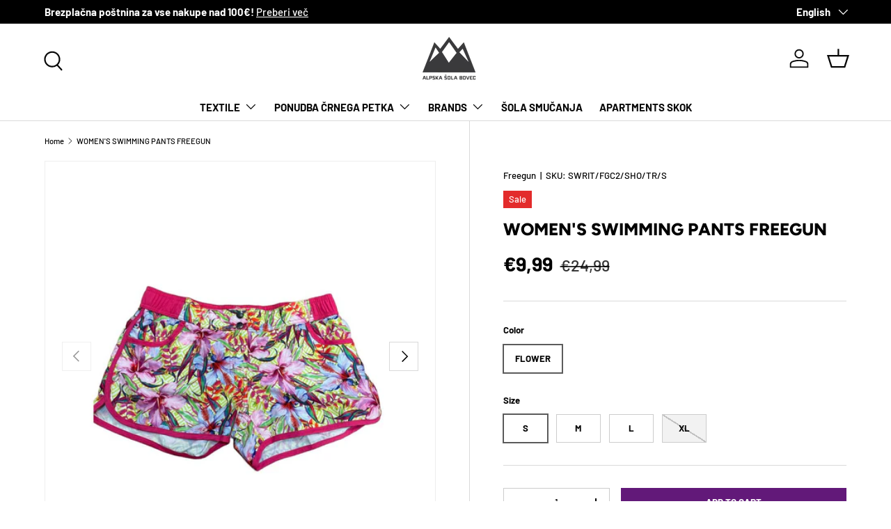

--- FILE ---
content_type: text/html; charset=utf-8
request_url: https://www.alpskasola-bovec.si/en/products/zenske-kopalne-hlace-freegun-swimwear-fg-rozaste
body_size: 35395
content:
<!doctype html>
<html class="no-js" lang="en" dir="ltr">
<head><!--Content in content_for_header -->
<!--LayoutHub-Embed--><meta name="layouthub" /><link rel="stylesheet" type="text/css" href="[data-uri]{}" media="all">
<!--LH scripts--><!--/LayoutHub-Embed--><meta charset="utf-8">
<meta name="viewport" content="width=device-width,initial-scale=1">
<title>WOMEN&#39;S SWIMMING PANTS FREEGUN &ndash; Alpska Šola Bovec</title><link rel="canonical" href="https://www.alpskasola-bovec.si/en/products/zenske-kopalne-hlace-freegun-swimwear-fg-rozaste"><link rel="icon" href="//www.alpskasola-bovec.si/cdn/shop/files/generated-image-2025-11-06_3.jpg?crop=center&height=48&v=1762425810&width=48" type="image/jpg">
  <link rel="apple-touch-icon" href="//www.alpskasola-bovec.si/cdn/shop/files/generated-image-2025-11-06_3.jpg?crop=center&height=180&v=1762425810&width=180"><meta name="description" content="WOMEN&#39;S SWIMMING PANTS FREEGUN SWIMWEAR FG- Freegun are comfortable and pleasant to wear. | Swimming trunks | Freegun | Alpine school Bovec |"><meta property="og:site_name" content="Alpska Šola Bovec">
<meta property="og:url" content="https://www.alpskasola-bovec.si/en/products/zenske-kopalne-hlace-freegun-swimwear-fg-rozaste">
<meta property="og:title" content="WOMEN&#39;S SWIMMING PANTS FREEGUN">
<meta property="og:type" content="product">
<meta property="og:description" content="WOMEN&#39;S SWIMMING PANTS FREEGUN SWIMWEAR FG- Freegun are comfortable and pleasant to wear. | Swimming trunks | Freegun | Alpine school Bovec |"><meta property="og:image" content="http://www.alpskasola-bovec.si/cdn/shop/files/zenske-kopalne-hlace-freegun-swimwear-fg-rozaste-470441_1.jpg?crop=center&height=1200&v=1737103919&width=1200">
  <meta property="og:image:secure_url" content="https://www.alpskasola-bovec.si/cdn/shop/files/zenske-kopalne-hlace-freegun-swimwear-fg-rozaste-470441_1.jpg?crop=center&height=1200&v=1737103919&width=1200">
  <meta property="og:image:width" content="1200">
  <meta property="og:image:height" content="1200"><meta property="og:price:amount" content="9,99">
  <meta property="og:price:currency" content="EUR"><meta name="twitter:card" content="summary_large_image">
<meta name="twitter:title" content="WOMEN&#39;S SWIMMING PANTS FREEGUN">
<meta name="twitter:description" content="WOMEN&#39;S SWIMMING PANTS FREEGUN SWIMWEAR FG- Freegun are comfortable and pleasant to wear. | Swimming trunks | Freegun | Alpine school Bovec |">
<link rel="preload" href="//www.alpskasola-bovec.si/cdn/shop/t/29/assets/main.css?v=117877229988737664671762374329" as="style"><style data-shopify>
@font-face {
  font-family: Barlow;
  font-weight: 500;
  font-style: normal;
  font-display: swap;
  src: url("//www.alpskasola-bovec.si/cdn/fonts/barlow/barlow_n5.a193a1990790eba0cc5cca569d23799830e90f07.woff2") format("woff2"),
       url("//www.alpskasola-bovec.si/cdn/fonts/barlow/barlow_n5.ae31c82169b1dc0715609b8cc6a610b917808358.woff") format("woff");
}
@font-face {
  font-family: Barlow;
  font-weight: 700;
  font-style: normal;
  font-display: swap;
  src: url("//www.alpskasola-bovec.si/cdn/fonts/barlow/barlow_n7.691d1d11f150e857dcbc1c10ef03d825bc378d81.woff2") format("woff2"),
       url("//www.alpskasola-bovec.si/cdn/fonts/barlow/barlow_n7.4fdbb1cb7da0e2c2f88492243ffa2b4f91924840.woff") format("woff");
}
@font-face {
  font-family: Barlow;
  font-weight: 500;
  font-style: italic;
  font-display: swap;
  src: url("//www.alpskasola-bovec.si/cdn/fonts/barlow/barlow_i5.714d58286997b65cd479af615cfa9bb0a117a573.woff2") format("woff2"),
       url("//www.alpskasola-bovec.si/cdn/fonts/barlow/barlow_i5.0120f77e6447d3b5df4bbec8ad8c2d029d87fb21.woff") format("woff");
}
@font-face {
  font-family: Barlow;
  font-weight: 700;
  font-style: italic;
  font-display: swap;
  src: url("//www.alpskasola-bovec.si/cdn/fonts/barlow/barlow_i7.50e19d6cc2ba5146fa437a5a7443c76d5d730103.woff2") format("woff2"),
       url("//www.alpskasola-bovec.si/cdn/fonts/barlow/barlow_i7.47e9f98f1b094d912e6fd631cc3fe93d9f40964f.woff") format("woff");
}
@font-face {
  font-family: Figtree;
  font-weight: 800;
  font-style: normal;
  font-display: swap;
  src: url("//www.alpskasola-bovec.si/cdn/fonts/figtree/figtree_n8.9ff6d071825a72d8671959a058f3e57a9f1ff61f.woff2") format("woff2"),
       url("//www.alpskasola-bovec.si/cdn/fonts/figtree/figtree_n8.717cfbca15cfe9904984ba933599ab134f457561.woff") format("woff");
}
@font-face {
  font-family: Barlow;
  font-weight: 700;
  font-style: normal;
  font-display: swap;
  src: url("//www.alpskasola-bovec.si/cdn/fonts/barlow/barlow_n7.691d1d11f150e857dcbc1c10ef03d825bc378d81.woff2") format("woff2"),
       url("//www.alpskasola-bovec.si/cdn/fonts/barlow/barlow_n7.4fdbb1cb7da0e2c2f88492243ffa2b4f91924840.woff") format("woff");
}
:root {
      --bg-color: 255 255 255 / 1.0;
      --bg-color-og: 255 255 255 / 1.0;
      --heading-color: 0 0 0;
      --text-color: 0 0 0;
      --text-color-og: 0 0 0;
      --scrollbar-color: 0 0 0;
      --link-color: 0 0 0;
      --link-color-og: 0 0 0;
      --star-color: 255 215 55;--swatch-border-color-default: 204 204 204;
        --swatch-border-color-active: 128 128 128;
        --swatch-card-size: 24px;
        --swatch-variant-picker-size: 64px;--color-scheme-1-bg: 236 234 234 / 1.0;
      --color-scheme-1-grad: ;
      --color-scheme-1-heading: 0 0 0;
      --color-scheme-1-text: 0 0 0;
      --color-scheme-1-btn-bg: 98 25 121;
      --color-scheme-1-btn-text: 255 255 255;
      --color-scheme-1-btn-bg-hover: 131 65 152;--color-scheme-2-bg: 46 46 46 / 1.0;
      --color-scheme-2-grad: linear-gradient(180deg, rgba(46, 46, 46, 1), rgba(46, 46, 46, 1) 100%);
      --color-scheme-2-heading: 255 255 255;
      --color-scheme-2-text: 255 255 255;
      --color-scheme-2-btn-bg: 98 25 121;
      --color-scheme-2-btn-text: 255 255 255;
      --color-scheme-2-btn-bg-hover: 131 65 152;--color-scheme-3-bg: 98 25 121 / 1.0;
      --color-scheme-3-grad: linear-gradient(180deg, rgba(98, 25, 121, 1), rgba(98, 25, 121, 1) 100%);
      --color-scheme-3-heading: 255 255 255;
      --color-scheme-3-text: 255 255 255;
      --color-scheme-3-btn-bg: 255 255 255;
      --color-scheme-3-btn-text: 98 25 121;
      --color-scheme-3-btn-bg-hover: 238 231 241;

      --drawer-bg-color: 255 255 255 / 1.0;
      --drawer-text-color: 0 0 0;

      --panel-bg-color: 245 245 245 / 1.0;
      --panel-heading-color: 0 0 0;
      --panel-text-color: 0 0 0;

      --in-stock-text-color: 13 164 74;
      --low-stock-text-color: 54 55 55;
      --very-low-stock-text-color: 227 43 43;
      --no-stock-text-color: 7 7 7;
      --no-stock-backordered-text-color: 119 119 119;

      --error-bg-color: 252 237 238;
      --error-text-color: 180 12 28;
      --success-bg-color: 232 246 234;
      --success-text-color: 44 126 63;
      --info-bg-color: 228 237 250;
      --info-text-color: 26 102 210;

      --heading-font-family: Figtree, sans-serif;
      --heading-font-style: normal;
      --heading-font-weight: 800;
      --heading-scale-start: 6;

      --navigation-font-family: Barlow, sans-serif;
      --navigation-font-style: normal;
      --navigation-font-weight: 700;
      --heading-text-transform: uppercase;

      --subheading-text-transform: uppercase;
      --body-font-family: Barlow, sans-serif;
      --body-font-style: normal;
      --body-font-weight: 500;
      --body-font-size: 15;

      --section-gap: 64;
      --heading-gap: calc(8 * var(--space-unit));--grid-column-gap: 20px;--btn-bg-color: 98 25 121;
      --btn-bg-hover-color: 131 65 152;
      --btn-text-color: 255 255 255;
      --btn-bg-color-og: 98 25 121;
      --btn-text-color-og: 255 255 255;
      --btn-alt-bg-color: 255 255 255;
      --btn-alt-bg-alpha: 1.0;
      --btn-alt-text-color: 0 0 0;
      --btn-border-width: 1px;
      --btn-padding-y: 12px;

      

      --btn-lg-border-radius: 50%;
      --btn-icon-border-radius: 50%;
      --input-with-btn-inner-radius: var(--btn-border-radius);
      --btn-text-transform: uppercase;

      --input-bg-color: 255 255 255 / 1.0;
      --input-text-color: 0 0 0;
      --input-border-width: 1px;
      --input-border-radius: 0px;
      --textarea-border-radius: 0px;
      --input-bg-color-diff-3: #f7f7f7;
      --input-bg-color-diff-6: #f0f0f0;

      --modal-border-radius: 0px;
      --modal-overlay-color: 0 0 0;
      --modal-overlay-opacity: 0.4;
      --drawer-border-radius: 0px;
      --overlay-border-radius: 0px;

      --custom-label-bg-color: 129 244 225 / 1.0;
      --custom-label-text-color: 7 7 7 / 1.0;--sale-label-bg-color: 227 43 43 / 1.0;
      --sale-label-text-color: 255 255 255 / 1.0;--preorder-label-bg-color: 86 203 249 / 1.0;
      --preorder-label-text-color: 0 0 0 / 1.0;

      --collection-label-color: 0 126 18 / 1.0;

      --page-width: 1560px;
      --gutter-sm: 20px;
      --gutter-md: 32px;
      --gutter-lg: 64px;

      --payment-terms-bg-color: #ffffff;

      --coll-card-bg-color: #f5f5f5;
      --coll-card-border-color: #ffffff;

      --card-highlight-bg-color: #F9F9F9;
      --card-highlight-text-color: 85 85 85;
      --card-highlight-border-color: #E1E1E1;

      --reading-width: 48em;
    }

    @media (max-width: 769px) {
      :root {
        --reading-width: 36em;
      }
    }
  </style><link rel="stylesheet" href="//www.alpskasola-bovec.si/cdn/shop/t/29/assets/main.css?v=117877229988737664671762374329">
  <script src="//www.alpskasola-bovec.si/cdn/shop/t/29/assets/main.js?v=129661173363203103461762374330" defer="defer"></script><link rel="preload" href="//www.alpskasola-bovec.si/cdn/fonts/barlow/barlow_n5.a193a1990790eba0cc5cca569d23799830e90f07.woff2" as="font" type="font/woff2" crossorigin fetchpriority="high"><link rel="preload" href="//www.alpskasola-bovec.si/cdn/fonts/figtree/figtree_n8.9ff6d071825a72d8671959a058f3e57a9f1ff61f.woff2" as="font" type="font/woff2" crossorigin fetchpriority="high"><script>window.performance && window.performance.mark && window.performance.mark('shopify.content_for_header.start');</script><meta name="google-site-verification" content="5eObT18jwCfrW8U6vPPS07o6_t7yRdEx8r-JKlhPs2s">
<meta id="shopify-digital-wallet" name="shopify-digital-wallet" content="/7929167945/digital_wallets/dialog">
<meta name="shopify-checkout-api-token" content="c3b39dbce719ca5d151ab0352b7177f9">
<meta id="in-context-paypal-metadata" data-shop-id="7929167945" data-venmo-supported="false" data-environment="production" data-locale="en_US" data-paypal-v4="true" data-currency="EUR">
<link rel="alternate" hreflang="x-default" href="https://www.alpskasola-bovec.si/products/zenske-kopalne-hlace-freegun-swimwear-fg-rozaste">
<link rel="alternate" hreflang="sl" href="https://www.alpskasola-bovec.si/products/zenske-kopalne-hlace-freegun-swimwear-fg-rozaste">
<link rel="alternate" hreflang="en" href="https://www.alpskasola-bovec.si/en/products/zenske-kopalne-hlace-freegun-swimwear-fg-rozaste">
<link rel="alternate" type="application/json+oembed" href="https://www.alpskasola-bovec.si/en/products/zenske-kopalne-hlace-freegun-swimwear-fg-rozaste.oembed">
<script async="async" src="/checkouts/internal/preloads.js?locale=en-SI"></script>
<script id="shopify-features" type="application/json">{"accessToken":"c3b39dbce719ca5d151ab0352b7177f9","betas":["rich-media-storefront-analytics"],"domain":"www.alpskasola-bovec.si","predictiveSearch":true,"shopId":7929167945,"locale":"en"}</script>
<script>var Shopify = Shopify || {};
Shopify.shop = "adventure-slovenia.myshopify.com";
Shopify.locale = "en";
Shopify.currency = {"active":"EUR","rate":"1.0"};
Shopify.country = "SI";
Shopify.theme = {"name":"Posodobljena tema - 6.11.2025","id":189649584471,"schema_name":"Enterprise","schema_version":"2.0.1","theme_store_id":1657,"role":"main"};
Shopify.theme.handle = "null";
Shopify.theme.style = {"id":null,"handle":null};
Shopify.cdnHost = "www.alpskasola-bovec.si/cdn";
Shopify.routes = Shopify.routes || {};
Shopify.routes.root = "/en/";</script>
<script type="module">!function(o){(o.Shopify=o.Shopify||{}).modules=!0}(window);</script>
<script>!function(o){function n(){var o=[];function n(){o.push(Array.prototype.slice.apply(arguments))}return n.q=o,n}var t=o.Shopify=o.Shopify||{};t.loadFeatures=n(),t.autoloadFeatures=n()}(window);</script>
<script id="shop-js-analytics" type="application/json">{"pageType":"product"}</script>
<script defer="defer" async type="module" src="//www.alpskasola-bovec.si/cdn/shopifycloud/shop-js/modules/v2/client.init-shop-cart-sync_BT-GjEfc.en.esm.js"></script>
<script defer="defer" async type="module" src="//www.alpskasola-bovec.si/cdn/shopifycloud/shop-js/modules/v2/chunk.common_D58fp_Oc.esm.js"></script>
<script defer="defer" async type="module" src="//www.alpskasola-bovec.si/cdn/shopifycloud/shop-js/modules/v2/chunk.modal_xMitdFEc.esm.js"></script>
<script type="module">
  await import("//www.alpskasola-bovec.si/cdn/shopifycloud/shop-js/modules/v2/client.init-shop-cart-sync_BT-GjEfc.en.esm.js");
await import("//www.alpskasola-bovec.si/cdn/shopifycloud/shop-js/modules/v2/chunk.common_D58fp_Oc.esm.js");
await import("//www.alpskasola-bovec.si/cdn/shopifycloud/shop-js/modules/v2/chunk.modal_xMitdFEc.esm.js");

  window.Shopify.SignInWithShop?.initShopCartSync?.({"fedCMEnabled":true,"windoidEnabled":true});

</script>
<script>(function() {
  var isLoaded = false;
  function asyncLoad() {
    if (isLoaded) return;
    isLoaded = true;
    var urls = ["https:\/\/cdn.shopify.com\/s\/files\/1\/0079\/2916\/7945\/t\/11\/assets\/booster_eu_cookie_7929167945.js?v=1632649464\u0026shop=adventure-slovenia.myshopify.com"];
    for (var i = 0; i < urls.length; i++) {
      var s = document.createElement('script');
      s.type = 'text/javascript';
      s.async = true;
      s.src = urls[i];
      var x = document.getElementsByTagName('script')[0];
      x.parentNode.insertBefore(s, x);
    }
  };
  if(window.attachEvent) {
    window.attachEvent('onload', asyncLoad);
  } else {
    window.addEventListener('load', asyncLoad, false);
  }
})();</script>
<script id="__st">var __st={"a":7929167945,"offset":3600,"reqid":"3267c940-3b8d-4299-9085-a430b00b9bb0-1769168197","pageurl":"www.alpskasola-bovec.si\/en\/products\/zenske-kopalne-hlace-freegun-swimwear-fg-rozaste","u":"7ea2b928a82c","p":"product","rtyp":"product","rid":8991198085463};</script>
<script>window.ShopifyPaypalV4VisibilityTracking = true;</script>
<script id="captcha-bootstrap">!function(){'use strict';const t='contact',e='account',n='new_comment',o=[[t,t],['blogs',n],['comments',n],[t,'customer']],c=[[e,'customer_login'],[e,'guest_login'],[e,'recover_customer_password'],[e,'create_customer']],r=t=>t.map((([t,e])=>`form[action*='/${t}']:not([data-nocaptcha='true']) input[name='form_type'][value='${e}']`)).join(','),a=t=>()=>t?[...document.querySelectorAll(t)].map((t=>t.form)):[];function s(){const t=[...o],e=r(t);return a(e)}const i='password',u='form_key',d=['recaptcha-v3-token','g-recaptcha-response','h-captcha-response',i],f=()=>{try{return window.sessionStorage}catch{return}},m='__shopify_v',_=t=>t.elements[u];function p(t,e,n=!1){try{const o=window.sessionStorage,c=JSON.parse(o.getItem(e)),{data:r}=function(t){const{data:e,action:n}=t;return t[m]||n?{data:e,action:n}:{data:t,action:n}}(c);for(const[e,n]of Object.entries(r))t.elements[e]&&(t.elements[e].value=n);n&&o.removeItem(e)}catch(o){console.error('form repopulation failed',{error:o})}}const l='form_type',E='cptcha';function T(t){t.dataset[E]=!0}const w=window,h=w.document,L='Shopify',v='ce_forms',y='captcha';let A=!1;((t,e)=>{const n=(g='f06e6c50-85a8-45c8-87d0-21a2b65856fe',I='https://cdn.shopify.com/shopifycloud/storefront-forms-hcaptcha/ce_storefront_forms_captcha_hcaptcha.v1.5.2.iife.js',D={infoText:'Protected by hCaptcha',privacyText:'Privacy',termsText:'Terms'},(t,e,n)=>{const o=w[L][v],c=o.bindForm;if(c)return c(t,g,e,D).then(n);var r;o.q.push([[t,g,e,D],n]),r=I,A||(h.body.append(Object.assign(h.createElement('script'),{id:'captcha-provider',async:!0,src:r})),A=!0)});var g,I,D;w[L]=w[L]||{},w[L][v]=w[L][v]||{},w[L][v].q=[],w[L][y]=w[L][y]||{},w[L][y].protect=function(t,e){n(t,void 0,e),T(t)},Object.freeze(w[L][y]),function(t,e,n,w,h,L){const[v,y,A,g]=function(t,e,n){const i=e?o:[],u=t?c:[],d=[...i,...u],f=r(d),m=r(i),_=r(d.filter((([t,e])=>n.includes(e))));return[a(f),a(m),a(_),s()]}(w,h,L),I=t=>{const e=t.target;return e instanceof HTMLFormElement?e:e&&e.form},D=t=>v().includes(t);t.addEventListener('submit',(t=>{const e=I(t);if(!e)return;const n=D(e)&&!e.dataset.hcaptchaBound&&!e.dataset.recaptchaBound,o=_(e),c=g().includes(e)&&(!o||!o.value);(n||c)&&t.preventDefault(),c&&!n&&(function(t){try{if(!f())return;!function(t){const e=f();if(!e)return;const n=_(t);if(!n)return;const o=n.value;o&&e.removeItem(o)}(t);const e=Array.from(Array(32),(()=>Math.random().toString(36)[2])).join('');!function(t,e){_(t)||t.append(Object.assign(document.createElement('input'),{type:'hidden',name:u})),t.elements[u].value=e}(t,e),function(t,e){const n=f();if(!n)return;const o=[...t.querySelectorAll(`input[type='${i}']`)].map((({name:t})=>t)),c=[...d,...o],r={};for(const[a,s]of new FormData(t).entries())c.includes(a)||(r[a]=s);n.setItem(e,JSON.stringify({[m]:1,action:t.action,data:r}))}(t,e)}catch(e){console.error('failed to persist form',e)}}(e),e.submit())}));const S=(t,e)=>{t&&!t.dataset[E]&&(n(t,e.some((e=>e===t))),T(t))};for(const o of['focusin','change'])t.addEventListener(o,(t=>{const e=I(t);D(e)&&S(e,y())}));const B=e.get('form_key'),M=e.get(l),P=B&&M;t.addEventListener('DOMContentLoaded',(()=>{const t=y();if(P)for(const e of t)e.elements[l].value===M&&p(e,B);[...new Set([...A(),...v().filter((t=>'true'===t.dataset.shopifyCaptcha))])].forEach((e=>S(e,t)))}))}(h,new URLSearchParams(w.location.search),n,t,e,['guest_login'])})(!0,!0)}();</script>
<script integrity="sha256-4kQ18oKyAcykRKYeNunJcIwy7WH5gtpwJnB7kiuLZ1E=" data-source-attribution="shopify.loadfeatures" defer="defer" src="//www.alpskasola-bovec.si/cdn/shopifycloud/storefront/assets/storefront/load_feature-a0a9edcb.js" crossorigin="anonymous"></script>
<script data-source-attribution="shopify.dynamic_checkout.dynamic.init">var Shopify=Shopify||{};Shopify.PaymentButton=Shopify.PaymentButton||{isStorefrontPortableWallets:!0,init:function(){window.Shopify.PaymentButton.init=function(){};var t=document.createElement("script");t.src="https://www.alpskasola-bovec.si/cdn/shopifycloud/portable-wallets/latest/portable-wallets.en.js",t.type="module",document.head.appendChild(t)}};
</script>
<script data-source-attribution="shopify.dynamic_checkout.buyer_consent">
  function portableWalletsHideBuyerConsent(e){var t=document.getElementById("shopify-buyer-consent"),n=document.getElementById("shopify-subscription-policy-button");t&&n&&(t.classList.add("hidden"),t.setAttribute("aria-hidden","true"),n.removeEventListener("click",e))}function portableWalletsShowBuyerConsent(e){var t=document.getElementById("shopify-buyer-consent"),n=document.getElementById("shopify-subscription-policy-button");t&&n&&(t.classList.remove("hidden"),t.removeAttribute("aria-hidden"),n.addEventListener("click",e))}window.Shopify?.PaymentButton&&(window.Shopify.PaymentButton.hideBuyerConsent=portableWalletsHideBuyerConsent,window.Shopify.PaymentButton.showBuyerConsent=portableWalletsShowBuyerConsent);
</script>
<script data-source-attribution="shopify.dynamic_checkout.cart.bootstrap">document.addEventListener("DOMContentLoaded",(function(){function t(){return document.querySelector("shopify-accelerated-checkout-cart, shopify-accelerated-checkout")}if(t())Shopify.PaymentButton.init();else{new MutationObserver((function(e,n){t()&&(Shopify.PaymentButton.init(),n.disconnect())})).observe(document.body,{childList:!0,subtree:!0})}}));
</script>
<link id="shopify-accelerated-checkout-styles" rel="stylesheet" media="screen" href="https://www.alpskasola-bovec.si/cdn/shopifycloud/portable-wallets/latest/accelerated-checkout-backwards-compat.css" crossorigin="anonymous">
<style id="shopify-accelerated-checkout-cart">
        #shopify-buyer-consent {
  margin-top: 1em;
  display: inline-block;
  width: 100%;
}

#shopify-buyer-consent.hidden {
  display: none;
}

#shopify-subscription-policy-button {
  background: none;
  border: none;
  padding: 0;
  text-decoration: underline;
  font-size: inherit;
  cursor: pointer;
}

#shopify-subscription-policy-button::before {
  box-shadow: none;
}

      </style>
<script id="sections-script" data-sections="header,footer" defer="defer" src="//www.alpskasola-bovec.si/cdn/shop/t/29/compiled_assets/scripts.js?v=18587"></script>
<script>window.performance && window.performance.mark && window.performance.mark('shopify.content_for_header.end');</script>


  <script>document.documentElement.className = document.documentElement.className.replace('no-js', 'js');</script><!-- CC Custom Head Start --><!-- CC Custom Head End -->
<link href="https://monorail-edge.shopifysvc.com" rel="dns-prefetch">
<script>(function(){if ("sendBeacon" in navigator && "performance" in window) {try {var session_token_from_headers = performance.getEntriesByType('navigation')[0].serverTiming.find(x => x.name == '_s').description;} catch {var session_token_from_headers = undefined;}var session_cookie_matches = document.cookie.match(/_shopify_s=([^;]*)/);var session_token_from_cookie = session_cookie_matches && session_cookie_matches.length === 2 ? session_cookie_matches[1] : "";var session_token = session_token_from_headers || session_token_from_cookie || "";function handle_abandonment_event(e) {var entries = performance.getEntries().filter(function(entry) {return /monorail-edge.shopifysvc.com/.test(entry.name);});if (!window.abandonment_tracked && entries.length === 0) {window.abandonment_tracked = true;var currentMs = Date.now();var navigation_start = performance.timing.navigationStart;var payload = {shop_id: 7929167945,url: window.location.href,navigation_start,duration: currentMs - navigation_start,session_token,page_type: "product"};window.navigator.sendBeacon("https://monorail-edge.shopifysvc.com/v1/produce", JSON.stringify({schema_id: "online_store_buyer_site_abandonment/1.1",payload: payload,metadata: {event_created_at_ms: currentMs,event_sent_at_ms: currentMs}}));}}window.addEventListener('pagehide', handle_abandonment_event);}}());</script>
<script id="web-pixels-manager-setup">(function e(e,d,r,n,o){if(void 0===o&&(o={}),!Boolean(null===(a=null===(i=window.Shopify)||void 0===i?void 0:i.analytics)||void 0===a?void 0:a.replayQueue)){var i,a;window.Shopify=window.Shopify||{};var t=window.Shopify;t.analytics=t.analytics||{};var s=t.analytics;s.replayQueue=[],s.publish=function(e,d,r){return s.replayQueue.push([e,d,r]),!0};try{self.performance.mark("wpm:start")}catch(e){}var l=function(){var e={modern:/Edge?\/(1{2}[4-9]|1[2-9]\d|[2-9]\d{2}|\d{4,})\.\d+(\.\d+|)|Firefox\/(1{2}[4-9]|1[2-9]\d|[2-9]\d{2}|\d{4,})\.\d+(\.\d+|)|Chrom(ium|e)\/(9{2}|\d{3,})\.\d+(\.\d+|)|(Maci|X1{2}).+ Version\/(15\.\d+|(1[6-9]|[2-9]\d|\d{3,})\.\d+)([,.]\d+|)( \(\w+\)|)( Mobile\/\w+|) Safari\/|Chrome.+OPR\/(9{2}|\d{3,})\.\d+\.\d+|(CPU[ +]OS|iPhone[ +]OS|CPU[ +]iPhone|CPU IPhone OS|CPU iPad OS)[ +]+(15[._]\d+|(1[6-9]|[2-9]\d|\d{3,})[._]\d+)([._]\d+|)|Android:?[ /-](13[3-9]|1[4-9]\d|[2-9]\d{2}|\d{4,})(\.\d+|)(\.\d+|)|Android.+Firefox\/(13[5-9]|1[4-9]\d|[2-9]\d{2}|\d{4,})\.\d+(\.\d+|)|Android.+Chrom(ium|e)\/(13[3-9]|1[4-9]\d|[2-9]\d{2}|\d{4,})\.\d+(\.\d+|)|SamsungBrowser\/([2-9]\d|\d{3,})\.\d+/,legacy:/Edge?\/(1[6-9]|[2-9]\d|\d{3,})\.\d+(\.\d+|)|Firefox\/(5[4-9]|[6-9]\d|\d{3,})\.\d+(\.\d+|)|Chrom(ium|e)\/(5[1-9]|[6-9]\d|\d{3,})\.\d+(\.\d+|)([\d.]+$|.*Safari\/(?![\d.]+ Edge\/[\d.]+$))|(Maci|X1{2}).+ Version\/(10\.\d+|(1[1-9]|[2-9]\d|\d{3,})\.\d+)([,.]\d+|)( \(\w+\)|)( Mobile\/\w+|) Safari\/|Chrome.+OPR\/(3[89]|[4-9]\d|\d{3,})\.\d+\.\d+|(CPU[ +]OS|iPhone[ +]OS|CPU[ +]iPhone|CPU IPhone OS|CPU iPad OS)[ +]+(10[._]\d+|(1[1-9]|[2-9]\d|\d{3,})[._]\d+)([._]\d+|)|Android:?[ /-](13[3-9]|1[4-9]\d|[2-9]\d{2}|\d{4,})(\.\d+|)(\.\d+|)|Mobile Safari.+OPR\/([89]\d|\d{3,})\.\d+\.\d+|Android.+Firefox\/(13[5-9]|1[4-9]\d|[2-9]\d{2}|\d{4,})\.\d+(\.\d+|)|Android.+Chrom(ium|e)\/(13[3-9]|1[4-9]\d|[2-9]\d{2}|\d{4,})\.\d+(\.\d+|)|Android.+(UC? ?Browser|UCWEB|U3)[ /]?(15\.([5-9]|\d{2,})|(1[6-9]|[2-9]\d|\d{3,})\.\d+)\.\d+|SamsungBrowser\/(5\.\d+|([6-9]|\d{2,})\.\d+)|Android.+MQ{2}Browser\/(14(\.(9|\d{2,})|)|(1[5-9]|[2-9]\d|\d{3,})(\.\d+|))(\.\d+|)|K[Aa][Ii]OS\/(3\.\d+|([4-9]|\d{2,})\.\d+)(\.\d+|)/},d=e.modern,r=e.legacy,n=navigator.userAgent;return n.match(d)?"modern":n.match(r)?"legacy":"unknown"}(),u="modern"===l?"modern":"legacy",c=(null!=n?n:{modern:"",legacy:""})[u],f=function(e){return[e.baseUrl,"/wpm","/b",e.hashVersion,"modern"===e.buildTarget?"m":"l",".js"].join("")}({baseUrl:d,hashVersion:r,buildTarget:u}),m=function(e){var d=e.version,r=e.bundleTarget,n=e.surface,o=e.pageUrl,i=e.monorailEndpoint;return{emit:function(e){var a=e.status,t=e.errorMsg,s=(new Date).getTime(),l=JSON.stringify({metadata:{event_sent_at_ms:s},events:[{schema_id:"web_pixels_manager_load/3.1",payload:{version:d,bundle_target:r,page_url:o,status:a,surface:n,error_msg:t},metadata:{event_created_at_ms:s}}]});if(!i)return console&&console.warn&&console.warn("[Web Pixels Manager] No Monorail endpoint provided, skipping logging."),!1;try{return self.navigator.sendBeacon.bind(self.navigator)(i,l)}catch(e){}var u=new XMLHttpRequest;try{return u.open("POST",i,!0),u.setRequestHeader("Content-Type","text/plain"),u.send(l),!0}catch(e){return console&&console.warn&&console.warn("[Web Pixels Manager] Got an unhandled error while logging to Monorail."),!1}}}}({version:r,bundleTarget:l,surface:e.surface,pageUrl:self.location.href,monorailEndpoint:e.monorailEndpoint});try{o.browserTarget=l,function(e){var d=e.src,r=e.async,n=void 0===r||r,o=e.onload,i=e.onerror,a=e.sri,t=e.scriptDataAttributes,s=void 0===t?{}:t,l=document.createElement("script"),u=document.querySelector("head"),c=document.querySelector("body");if(l.async=n,l.src=d,a&&(l.integrity=a,l.crossOrigin="anonymous"),s)for(var f in s)if(Object.prototype.hasOwnProperty.call(s,f))try{l.dataset[f]=s[f]}catch(e){}if(o&&l.addEventListener("load",o),i&&l.addEventListener("error",i),u)u.appendChild(l);else{if(!c)throw new Error("Did not find a head or body element to append the script");c.appendChild(l)}}({src:f,async:!0,onload:function(){if(!function(){var e,d;return Boolean(null===(d=null===(e=window.Shopify)||void 0===e?void 0:e.analytics)||void 0===d?void 0:d.initialized)}()){var d=window.webPixelsManager.init(e)||void 0;if(d){var r=window.Shopify.analytics;r.replayQueue.forEach((function(e){var r=e[0],n=e[1],o=e[2];d.publishCustomEvent(r,n,o)})),r.replayQueue=[],r.publish=d.publishCustomEvent,r.visitor=d.visitor,r.initialized=!0}}},onerror:function(){return m.emit({status:"failed",errorMsg:"".concat(f," has failed to load")})},sri:function(e){var d=/^sha384-[A-Za-z0-9+/=]+$/;return"string"==typeof e&&d.test(e)}(c)?c:"",scriptDataAttributes:o}),m.emit({status:"loading"})}catch(e){m.emit({status:"failed",errorMsg:(null==e?void 0:e.message)||"Unknown error"})}}})({shopId: 7929167945,storefrontBaseUrl: "https://www.alpskasola-bovec.si",extensionsBaseUrl: "https://extensions.shopifycdn.com/cdn/shopifycloud/web-pixels-manager",monorailEndpoint: "https://monorail-edge.shopifysvc.com/unstable/produce_batch",surface: "storefront-renderer",enabledBetaFlags: ["2dca8a86"],webPixelsConfigList: [{"id":"1331921239","configuration":"{\"config\":\"{\\\"google_tag_ids\\\":[\\\"G-TRKFTDCHQB\\\",\\\"GT-5MCNXFGR\\\"],\\\"target_country\\\":\\\"ZZ\\\",\\\"gtag_events\\\":[{\\\"type\\\":\\\"search\\\",\\\"action_label\\\":[\\\"G-SR1NPL7GF8\\\",\\\"AW-832524784\\\/vEfjCMfTotUaEPCj_YwD\\\",\\\"AW-832524784\\\"]},{\\\"type\\\":\\\"begin_checkout\\\",\\\"action_label\\\":[\\\"G-SR1NPL7GF8\\\",\\\"AW-832524784\\\/4o6BCM3NotUaEPCj_YwD\\\",\\\"AW-832524784\\\"]},{\\\"type\\\":\\\"view_item\\\",\\\"action_label\\\":[\\\"G-SR1NPL7GF8\\\",\\\"AW-832524784\\\/5mPTCMTTotUaEPCj_YwD\\\",\\\"MC-SERXDTPS6P\\\",\\\"AW-832524784\\\"]},{\\\"type\\\":\\\"purchase\\\",\\\"action_label\\\":[\\\"G-SR1NPL7GF8\\\",\\\"AW-832524784\\\/9eJBCMrNotUaEPCj_YwD\\\",\\\"MC-SERXDTPS6P\\\",\\\"AW-832524784\\\"]},{\\\"type\\\":\\\"page_view\\\",\\\"action_label\\\":[\\\"G-SR1NPL7GF8\\\",\\\"AW-832524784\\\/3AD9CMHTotUaEPCj_YwD\\\",\\\"MC-SERXDTPS6P\\\",\\\"AW-832524784\\\"]},{\\\"type\\\":\\\"add_payment_info\\\",\\\"action_label\\\":[\\\"G-SR1NPL7GF8\\\",\\\"AW-832524784\\\/1ZKWCMrTotUaEPCj_YwD\\\",\\\"AW-832524784\\\"]},{\\\"type\\\":\\\"add_to_cart\\\",\\\"action_label\\\":[\\\"G-SR1NPL7GF8\\\",\\\"AW-832524784\\\/F0sBCL7TotUaEPCj_YwD\\\",\\\"AW-832524784\\\"]}],\\\"enable_monitoring_mode\\\":false}\"}","eventPayloadVersion":"v1","runtimeContext":"OPEN","scriptVersion":"b2a88bafab3e21179ed38636efcd8a93","type":"APP","apiClientId":1780363,"privacyPurposes":[],"dataSharingAdjustments":{"protectedCustomerApprovalScopes":["read_customer_address","read_customer_email","read_customer_name","read_customer_personal_data","read_customer_phone"]}},{"id":"580747607","configuration":"{\"pixel_id\":\"596297077504562\",\"pixel_type\":\"facebook_pixel\",\"metaapp_system_user_token\":\"-\"}","eventPayloadVersion":"v1","runtimeContext":"OPEN","scriptVersion":"ca16bc87fe92b6042fbaa3acc2fbdaa6","type":"APP","apiClientId":2329312,"privacyPurposes":["ANALYTICS","MARKETING","SALE_OF_DATA"],"dataSharingAdjustments":{"protectedCustomerApprovalScopes":["read_customer_address","read_customer_email","read_customer_name","read_customer_personal_data","read_customer_phone"]}},{"id":"shopify-app-pixel","configuration":"{}","eventPayloadVersion":"v1","runtimeContext":"STRICT","scriptVersion":"0450","apiClientId":"shopify-pixel","type":"APP","privacyPurposes":["ANALYTICS","MARKETING"]},{"id":"shopify-custom-pixel","eventPayloadVersion":"v1","runtimeContext":"LAX","scriptVersion":"0450","apiClientId":"shopify-pixel","type":"CUSTOM","privacyPurposes":["ANALYTICS","MARKETING"]}],isMerchantRequest: false,initData: {"shop":{"name":"Alpska Šola Bovec","paymentSettings":{"currencyCode":"EUR"},"myshopifyDomain":"adventure-slovenia.myshopify.com","countryCode":"SI","storefrontUrl":"https:\/\/www.alpskasola-bovec.si\/en"},"customer":null,"cart":null,"checkout":null,"productVariants":[{"price":{"amount":9.99,"currencyCode":"EUR"},"product":{"title":"WOMEN'S SWIMMING PANTS FREEGUN","vendor":"Freegun","id":"8991198085463","untranslatedTitle":"WOMEN'S SWIMMING PANTS FREEGUN","url":"\/en\/products\/zenske-kopalne-hlace-freegun-swimwear-fg-rozaste","type":"Swimwear"},"id":"48085623898455","image":{"src":"\/\/www.alpskasola-bovec.si\/cdn\/shop\/files\/zenske-kopalne-hlace-freegun-swimwear-fg-rozaste-470441_1.jpg?v=1737103919"},"sku":"SWRIT\/FGC2\/SHO\/TR\/S","title":"Flower \/ S","untranslatedTitle":"Flower \/ S"},{"price":{"amount":9.99,"currencyCode":"EUR"},"product":{"title":"WOMEN'S SWIMMING PANTS FREEGUN","vendor":"Freegun","id":"8991198085463","untranslatedTitle":"WOMEN'S SWIMMING PANTS FREEGUN","url":"\/en\/products\/zenske-kopalne-hlace-freegun-swimwear-fg-rozaste","type":"Swimwear"},"id":"48085623931223","image":{"src":"\/\/www.alpskasola-bovec.si\/cdn\/shop\/files\/zenske-kopalne-hlace-freegun-swimwear-fg-rozaste-470441_1.jpg?v=1737103919"},"sku":"SWRIT\/FGC2\/SHO\/TR\/M","title":"Flower \/ M","untranslatedTitle":"Flower \/ M"},{"price":{"amount":9.99,"currencyCode":"EUR"},"product":{"title":"WOMEN'S SWIMMING PANTS FREEGUN","vendor":"Freegun","id":"8991198085463","untranslatedTitle":"WOMEN'S SWIMMING PANTS FREEGUN","url":"\/en\/products\/zenske-kopalne-hlace-freegun-swimwear-fg-rozaste","type":"Swimwear"},"id":"48085623963991","image":{"src":"\/\/www.alpskasola-bovec.si\/cdn\/shop\/files\/zenske-kopalne-hlace-freegun-swimwear-fg-rozaste-470441_1.jpg?v=1737103919"},"sku":"SWRIT\/FGC2\/SHO\/TR\/L","title":"Flower \/ L","untranslatedTitle":"Flower \/ L"},{"price":{"amount":9.99,"currencyCode":"EUR"},"product":{"title":"WOMEN'S SWIMMING PANTS FREEGUN","vendor":"Freegun","id":"8991198085463","untranslatedTitle":"WOMEN'S SWIMMING PANTS FREEGUN","url":"\/en\/products\/zenske-kopalne-hlace-freegun-swimwear-fg-rozaste","type":"Swimwear"},"id":"48085623996759","image":{"src":"\/\/www.alpskasola-bovec.si\/cdn\/shop\/files\/zenske-kopalne-hlace-freegun-swimwear-fg-rozaste-470441_1.jpg?v=1737103919"},"sku":"SWRIT\/FGC2\/SHO\/TR\/XL","title":"Flower \/ XL","untranslatedTitle":"Flower \/ XL"}],"purchasingCompany":null},},"https://www.alpskasola-bovec.si/cdn","fcfee988w5aeb613cpc8e4bc33m6693e112",{"modern":"","legacy":""},{"shopId":"7929167945","storefrontBaseUrl":"https:\/\/www.alpskasola-bovec.si","extensionBaseUrl":"https:\/\/extensions.shopifycdn.com\/cdn\/shopifycloud\/web-pixels-manager","surface":"storefront-renderer","enabledBetaFlags":"[\"2dca8a86\"]","isMerchantRequest":"false","hashVersion":"fcfee988w5aeb613cpc8e4bc33m6693e112","publish":"custom","events":"[[\"page_viewed\",{}],[\"product_viewed\",{\"productVariant\":{\"price\":{\"amount\":9.99,\"currencyCode\":\"EUR\"},\"product\":{\"title\":\"WOMEN'S SWIMMING PANTS FREEGUN\",\"vendor\":\"Freegun\",\"id\":\"8991198085463\",\"untranslatedTitle\":\"WOMEN'S SWIMMING PANTS FREEGUN\",\"url\":\"\/en\/products\/zenske-kopalne-hlace-freegun-swimwear-fg-rozaste\",\"type\":\"Swimwear\"},\"id\":\"48085623898455\",\"image\":{\"src\":\"\/\/www.alpskasola-bovec.si\/cdn\/shop\/files\/zenske-kopalne-hlace-freegun-swimwear-fg-rozaste-470441_1.jpg?v=1737103919\"},\"sku\":\"SWRIT\/FGC2\/SHO\/TR\/S\",\"title\":\"Flower \/ S\",\"untranslatedTitle\":\"Flower \/ S\"}}]]"});</script><script>
  window.ShopifyAnalytics = window.ShopifyAnalytics || {};
  window.ShopifyAnalytics.meta = window.ShopifyAnalytics.meta || {};
  window.ShopifyAnalytics.meta.currency = 'EUR';
  var meta = {"product":{"id":8991198085463,"gid":"gid:\/\/shopify\/Product\/8991198085463","vendor":"Freegun","type":"Swimwear","handle":"zenske-kopalne-hlace-freegun-swimwear-fg-rozaste","variants":[{"id":48085623898455,"price":999,"name":"WOMEN'S SWIMMING PANTS FREEGUN - Flower \/ S","public_title":"Flower \/ S","sku":"SWRIT\/FGC2\/SHO\/TR\/S"},{"id":48085623931223,"price":999,"name":"WOMEN'S SWIMMING PANTS FREEGUN - Flower \/ M","public_title":"Flower \/ M","sku":"SWRIT\/FGC2\/SHO\/TR\/M"},{"id":48085623963991,"price":999,"name":"WOMEN'S SWIMMING PANTS FREEGUN - Flower \/ L","public_title":"Flower \/ L","sku":"SWRIT\/FGC2\/SHO\/TR\/L"},{"id":48085623996759,"price":999,"name":"WOMEN'S SWIMMING PANTS FREEGUN - Flower \/ XL","public_title":"Flower \/ XL","sku":"SWRIT\/FGC2\/SHO\/TR\/XL"}],"remote":false},"page":{"pageType":"product","resourceType":"product","resourceId":8991198085463,"requestId":"3267c940-3b8d-4299-9085-a430b00b9bb0-1769168197"}};
  for (var attr in meta) {
    window.ShopifyAnalytics.meta[attr] = meta[attr];
  }
</script>
<script class="analytics">
  (function () {
    var customDocumentWrite = function(content) {
      var jquery = null;

      if (window.jQuery) {
        jquery = window.jQuery;
      } else if (window.Checkout && window.Checkout.$) {
        jquery = window.Checkout.$;
      }

      if (jquery) {
        jquery('body').append(content);
      }
    };

    var hasLoggedConversion = function(token) {
      if (token) {
        return document.cookie.indexOf('loggedConversion=' + token) !== -1;
      }
      return false;
    }

    var setCookieIfConversion = function(token) {
      if (token) {
        var twoMonthsFromNow = new Date(Date.now());
        twoMonthsFromNow.setMonth(twoMonthsFromNow.getMonth() + 2);

        document.cookie = 'loggedConversion=' + token + '; expires=' + twoMonthsFromNow;
      }
    }

    var trekkie = window.ShopifyAnalytics.lib = window.trekkie = window.trekkie || [];
    if (trekkie.integrations) {
      return;
    }
    trekkie.methods = [
      'identify',
      'page',
      'ready',
      'track',
      'trackForm',
      'trackLink'
    ];
    trekkie.factory = function(method) {
      return function() {
        var args = Array.prototype.slice.call(arguments);
        args.unshift(method);
        trekkie.push(args);
        return trekkie;
      };
    };
    for (var i = 0; i < trekkie.methods.length; i++) {
      var key = trekkie.methods[i];
      trekkie[key] = trekkie.factory(key);
    }
    trekkie.load = function(config) {
      trekkie.config = config || {};
      trekkie.config.initialDocumentCookie = document.cookie;
      var first = document.getElementsByTagName('script')[0];
      var script = document.createElement('script');
      script.type = 'text/javascript';
      script.onerror = function(e) {
        var scriptFallback = document.createElement('script');
        scriptFallback.type = 'text/javascript';
        scriptFallback.onerror = function(error) {
                var Monorail = {
      produce: function produce(monorailDomain, schemaId, payload) {
        var currentMs = new Date().getTime();
        var event = {
          schema_id: schemaId,
          payload: payload,
          metadata: {
            event_created_at_ms: currentMs,
            event_sent_at_ms: currentMs
          }
        };
        return Monorail.sendRequest("https://" + monorailDomain + "/v1/produce", JSON.stringify(event));
      },
      sendRequest: function sendRequest(endpointUrl, payload) {
        // Try the sendBeacon API
        if (window && window.navigator && typeof window.navigator.sendBeacon === 'function' && typeof window.Blob === 'function' && !Monorail.isIos12()) {
          var blobData = new window.Blob([payload], {
            type: 'text/plain'
          });

          if (window.navigator.sendBeacon(endpointUrl, blobData)) {
            return true;
          } // sendBeacon was not successful

        } // XHR beacon

        var xhr = new XMLHttpRequest();

        try {
          xhr.open('POST', endpointUrl);
          xhr.setRequestHeader('Content-Type', 'text/plain');
          xhr.send(payload);
        } catch (e) {
          console.log(e);
        }

        return false;
      },
      isIos12: function isIos12() {
        return window.navigator.userAgent.lastIndexOf('iPhone; CPU iPhone OS 12_') !== -1 || window.navigator.userAgent.lastIndexOf('iPad; CPU OS 12_') !== -1;
      }
    };
    Monorail.produce('monorail-edge.shopifysvc.com',
      'trekkie_storefront_load_errors/1.1',
      {shop_id: 7929167945,
      theme_id: 189649584471,
      app_name: "storefront",
      context_url: window.location.href,
      source_url: "//www.alpskasola-bovec.si/cdn/s/trekkie.storefront.8d95595f799fbf7e1d32231b9a28fd43b70c67d3.min.js"});

        };
        scriptFallback.async = true;
        scriptFallback.src = '//www.alpskasola-bovec.si/cdn/s/trekkie.storefront.8d95595f799fbf7e1d32231b9a28fd43b70c67d3.min.js';
        first.parentNode.insertBefore(scriptFallback, first);
      };
      script.async = true;
      script.src = '//www.alpskasola-bovec.si/cdn/s/trekkie.storefront.8d95595f799fbf7e1d32231b9a28fd43b70c67d3.min.js';
      first.parentNode.insertBefore(script, first);
    };
    trekkie.load(
      {"Trekkie":{"appName":"storefront","development":false,"defaultAttributes":{"shopId":7929167945,"isMerchantRequest":null,"themeId":189649584471,"themeCityHash":"5042315853941075625","contentLanguage":"en","currency":"EUR","eventMetadataId":"22f5d629-0c84-4afc-87aa-29aea65977d0"},"isServerSideCookieWritingEnabled":true,"monorailRegion":"shop_domain","enabledBetaFlags":["65f19447"]},"Session Attribution":{},"S2S":{"facebookCapiEnabled":true,"source":"trekkie-storefront-renderer","apiClientId":580111}}
    );

    var loaded = false;
    trekkie.ready(function() {
      if (loaded) return;
      loaded = true;

      window.ShopifyAnalytics.lib = window.trekkie;

      var originalDocumentWrite = document.write;
      document.write = customDocumentWrite;
      try { window.ShopifyAnalytics.merchantGoogleAnalytics.call(this); } catch(error) {};
      document.write = originalDocumentWrite;

      window.ShopifyAnalytics.lib.page(null,{"pageType":"product","resourceType":"product","resourceId":8991198085463,"requestId":"3267c940-3b8d-4299-9085-a430b00b9bb0-1769168197","shopifyEmitted":true});

      var match = window.location.pathname.match(/checkouts\/(.+)\/(thank_you|post_purchase)/)
      var token = match? match[1]: undefined;
      if (!hasLoggedConversion(token)) {
        setCookieIfConversion(token);
        window.ShopifyAnalytics.lib.track("Viewed Product",{"currency":"EUR","variantId":48085623898455,"productId":8991198085463,"productGid":"gid:\/\/shopify\/Product\/8991198085463","name":"WOMEN'S SWIMMING PANTS FREEGUN - Flower \/ S","price":"9.99","sku":"SWRIT\/FGC2\/SHO\/TR\/S","brand":"Freegun","variant":"Flower \/ S","category":"Swimwear","nonInteraction":true,"remote":false},undefined,undefined,{"shopifyEmitted":true});
      window.ShopifyAnalytics.lib.track("monorail:\/\/trekkie_storefront_viewed_product\/1.1",{"currency":"EUR","variantId":48085623898455,"productId":8991198085463,"productGid":"gid:\/\/shopify\/Product\/8991198085463","name":"WOMEN'S SWIMMING PANTS FREEGUN - Flower \/ S","price":"9.99","sku":"SWRIT\/FGC2\/SHO\/TR\/S","brand":"Freegun","variant":"Flower \/ S","category":"Swimwear","nonInteraction":true,"remote":false,"referer":"https:\/\/www.alpskasola-bovec.si\/en\/products\/zenske-kopalne-hlace-freegun-swimwear-fg-rozaste"});
      }
    });


        var eventsListenerScript = document.createElement('script');
        eventsListenerScript.async = true;
        eventsListenerScript.src = "//www.alpskasola-bovec.si/cdn/shopifycloud/storefront/assets/shop_events_listener-3da45d37.js";
        document.getElementsByTagName('head')[0].appendChild(eventsListenerScript);

})();</script>
<script
  defer
  src="https://www.alpskasola-bovec.si/cdn/shopifycloud/perf-kit/shopify-perf-kit-3.0.4.min.js"
  data-application="storefront-renderer"
  data-shop-id="7929167945"
  data-render-region="gcp-us-east1"
  data-page-type="product"
  data-theme-instance-id="189649584471"
  data-theme-name="Enterprise"
  data-theme-version="2.0.1"
  data-monorail-region="shop_domain"
  data-resource-timing-sampling-rate="10"
  data-shs="true"
  data-shs-beacon="true"
  data-shs-export-with-fetch="true"
  data-shs-logs-sample-rate="1"
  data-shs-beacon-endpoint="https://www.alpskasola-bovec.si/api/collect"
></script>
</head>

<body>
  <a class="skip-link btn btn--primary visually-hidden" href="#main-content" data-ce-role="skip">Skip to content</a><!-- BEGIN sections: header-group -->
<div id="shopify-section-sections--27093632614743__announcement" class="shopify-section shopify-section-group-header-group cc-announcement">
<link href="//www.alpskasola-bovec.si/cdn/shop/t/29/assets/announcement.css?v=169968151525395839581762374301" rel="stylesheet" type="text/css" media="all" />
  <script src="//www.alpskasola-bovec.si/cdn/shop/t/29/assets/announcement.js?v=123267429028003703111762374301" defer="defer"></script><style data-shopify>.announcement {
      --announcement-text-color: 255 255 255;
      background-color: #000000;
    }</style><script src="//www.alpskasola-bovec.si/cdn/shop/t/29/assets/custom-select.js?v=173148981874697908181762374315" defer="defer"></script><announcement-bar class="announcement block text-body-medium" data-slide-delay="4000">
    <div class="container">
      <div class="flex">
        <div class="announcement__col--left announcement__col--align-left announcement__slider" aria-roledescription="carousel" aria-live="off"><div class="announcement__text flex items-center m-0"  aria-roledescription="slide">
              <div class="rte"><p><strong>Brezplačna poštnina za vse nakupe nad 100€! </strong><a href="/en/pages/pogoji-poslovanja" title="Pogoji poslovanja">Preberi več</a></p></div>
            </div><div class="announcement__text flex items-center m-0"  aria-roledescription="slide">
              <div class="rte"><p>Enostavne menjave in vračila! <a href="/en/pages/pogoji-poslovanja" title="Pogoji poslovanja">Preberi več</a></p></div>
            </div><div class="announcement__text flex items-center m-0"  aria-roledescription="slide">
              <div class="rte"><p><strong>Hitra in zanesljiva dostava!</strong> <a href="/en/pages/pogoji-poslovanja" title="Pogoji poslovanja">Preberi več</a></p></div>
            </div></div>

        
          <div class="announcement__col--right hidden md:flex md:items-center"><div class="announcement__localization">
                <form method="post" action="/en/localization" id="nav-localization" accept-charset="UTF-8" class="form localization no-js-hidden" enctype="multipart/form-data"><input type="hidden" name="form_type" value="localization" /><input type="hidden" name="utf8" value="✓" /><input type="hidden" name="_method" value="put" /><input type="hidden" name="return_to" value="/en/products/zenske-kopalne-hlace-freegun-swimwear-fg-rozaste" /><div class="localization__grid"><div class="localization__selector">
        <input type="hidden" name="locale_code" value="en">
<custom-select id="nav-localization-language"><label class="label visually-hidden no-js-hidden" for="nav-localization-language-button">Language</label><div class="custom-select relative w-full no-js-hidden"><button class="custom-select__btn input items-center" type="button"
            aria-expanded="false" aria-haspopup="listbox" id="nav-localization-language-button">
      <span class="text-start">English</span>
      <svg width="20" height="20" viewBox="0 0 24 24" class="icon" role="presentation" focusable="false" aria-hidden="true">
        <path d="M20 8.5 12.5 16 5 8.5" stroke="currentColor" stroke-width="1.5" fill="none"/>
      </svg>
    </button>
    <ul class="custom-select__listbox absolute invisible" role="listbox" tabindex="-1"
        aria-hidden="true" hidden aria-activedescendant="nav-localization-language-opt-1"><li class="custom-select__option flex items-center js-option" id="nav-localization-language-opt-0" role="option"
            data-value="sl"
            data-value-id=""

>
          <span class="pointer-events-none">Slovenščina</span>
        </li><li class="custom-select__option flex items-center js-option" id="nav-localization-language-opt-1" role="option"
            data-value="en"
            data-value-id=""

 aria-selected="true">
          <span class="pointer-events-none">English</span>
        </li></ul>
  </div></custom-select></div></div><script>
    document.getElementById('nav-localization').addEventListener('change', (evt) => {
      const input = evt.target.previousElementSibling;
      if (input && input.tagName === 'INPUT') {
        input.value = evt.detail.selectedValue;
        evt.currentTarget.submit();
      }
    });
  </script></form>
              </div></div></div>
    </div>
  </announcement-bar>
</div><div id="shopify-section-sections--27093632614743__header" class="shopify-section shopify-section-group-header-group cc-header">
<style data-shopify>.header {
  --bg-color: 255 255 255;
  --text-color: 7 7 7;
  --nav-bg-color: 255 255 255;
  --nav-text-color: 7 7 7;
  --nav-child-bg-color:  255 255 255;
  --nav-child-text-color: 7 7 7;
  --header-accent-color: 119 119 119;
  --search-bg-color: #e6e6e6;
  
  
  }</style><store-header class="header bg-theme-bg text-theme-text has-motion search-is-collapsed"data-is-sticky="true"data-is-search-minimised="true"style="--header-transition-speed: 300ms">
  <header class="header__grid header__grid--centered-logo container flex flex-wrap items-center">
    <div class="header__logo logo text-center flex js-closes-menu"><a class="logo__link inline-block" href="/en"><span class="flex" style="max-width: 100px;">
              <img srcset="//www.alpskasola-bovec.si/cdn/shop/files/logoalpskasola11.png?v=1714143566&width=100, //www.alpskasola-bovec.si/cdn/shop/files/logoalpskasola11.png?v=1714143566&width=200 2x" src="//www.alpskasola-bovec.si/cdn/shop/files/logoalpskasola11.png?v=1714143566&width=200"
         style="object-position: 50.0% 50.0%" loading="eager"
         width="200"
         height="133"
         
         alt="Alpska Šola Bovec">
            </span></a></div><div class="header__search header__search--collapsible-mob header__search--collapsible-desktop js-search-bar relative js-closes-menu" id="search-bar"><a class="header__icon header__icon--search-left absolute hidden md:block js-show-search-left" href="/en/search" aria-controls="search-bar">
            <span class="header__icon--search-left-search">
              <svg width="21" height="23" viewBox="0 0 21 23" fill="currentColor" aria-hidden="true" focusable="false" role="presentation" class="icon"><path d="M14.398 14.483 19 19.514l-1.186 1.014-4.59-5.017a8.317 8.317 0 0 1-4.888 1.578C3.732 17.089 0 13.369 0 8.779S3.732.472 8.336.472c4.603 0 8.335 3.72 8.335 8.307a8.265 8.265 0 0 1-2.273 5.704ZM8.336 15.53c3.74 0 6.772-3.022 6.772-6.75 0-3.729-3.031-6.75-6.772-6.75S1.563 5.051 1.563 8.78c0 3.728 3.032 6.75 6.773 6.75Z"/></svg>
            </span>
            <span class="header__icon--search-left-close">
              <svg width="24" height="24" viewBox="0 0 24 24" stroke="currentColor" stroke-width="1.5" fill="none" fill-rule="evenodd" stroke-linejoin="round" aria-hidden="true" focusable="false" role="presentation" class="icon"><path d="M5 19 19 5M5 5l14 14"/></svg>
            </span>
            <span class="visually-hidden">Search</span>
          </a><link rel="stylesheet" href="//www.alpskasola-bovec.si/cdn/shop/t/29/assets/search-suggestions.css?v=84163686392962511531762374361" media="print" onload="this.media='all'"><link href="//www.alpskasola-bovec.si/cdn/shop/t/29/assets/product-type-search.css?v=32465786266336344111762374351" rel="stylesheet" type="text/css" media="all" />
<form class="search relative search--product-types" role="search" action="/en/search" method="get">
    <label class="label visually-hidden" for="header-search">Search</label>
    <script src="//www.alpskasola-bovec.si/cdn/shop/t/29/assets/search-form.js?v=43677551656194261111762374360" defer="defer"></script>
    <search-form class="search__form block">
      <input type="hidden" name="options[prefix]" value="last">
      <input type="search"
             class="search__input w-full input js-search-input"
             id="header-search"
             name="q"
             placeholder="Search for products"
             
               data-placeholder-one="Search for products"
             
             
               data-placeholder-two="Search for blog posts"
             
             
               data-placeholder-three="Search for collections"
             
             data-placeholder-prompts-mob="false"
             
               data-typing-speed="100"
               data-deleting-speed="60"
               data-delay-after-deleting="500"
               data-delay-before-first-delete="2000"
               data-delay-after-word-typed="2400"
             
             >
<custom-select id="product_types" class="search__product-types absolute left-0 top-0 bottom-0 js-search-product-types"><label class="label visually-hidden no-js-hidden" for="product_types-button">Product type</label><div class="custom-select relative w-full no-js-hidden"><button class="custom-select__btn input items-center" type="button"
            aria-expanded="false" aria-haspopup="listbox" id="product_types-button">
      <span class="text-start">All</span>
      <svg width="20" height="20" viewBox="0 0 24 24" class="icon" role="presentation" focusable="false" aria-hidden="true">
        <path d="M20 8.5 12.5 16 5 8.5" stroke="currentColor" stroke-width="1.5" fill="none"/>
      </svg>
    </button>
    <ul class="custom-select__listbox absolute invisible" role="listbox" tabindex="-1"
        aria-hidden="true" hidden><li class="custom-select__option js-option" id="product_types-opt-default" role="option" data-value="">
          <span class="pointer-events-none">All</span>
        </li><li class="custom-select__option flex items-center js-option" id="product_types-opt-0" role="option"
            data-value="Aktivno perilo"
            data-value-id=""

>
          <span class="pointer-events-none">Aktivno perilo</span>
        </li><li class="custom-select__option flex items-center js-option" id="product_types-opt-1" role="option"
            data-value="aktivnost"
            data-value-id=""

>
          <span class="pointer-events-none">aktivnost</span>
        </li><li class="custom-select__option flex items-center js-option" id="product_types-opt-2" role="option"
            data-value="Brezrokavniki"
            data-value-id=""

>
          <span class="pointer-events-none">Brezrokavniki</span>
        </li><li class="custom-select__option flex items-center js-option" id="product_types-opt-3" role="option"
            data-value="Brisače"
            data-value-id=""

>
          <span class="pointer-events-none">Brisače</span>
        </li><li class="custom-select__option flex items-center js-option" id="product_types-opt-4" role="option"
            data-value="Buffi"
            data-value-id=""

>
          <span class="pointer-events-none">Buffi</span>
        </li><li class="custom-select__option flex items-center js-option" id="product_types-opt-5" role="option"
            data-value="Denarnice"
            data-value-id=""

>
          <span class="pointer-events-none">Denarnice</span>
        </li><li class="custom-select__option flex items-center js-option" id="product_types-opt-6" role="option"
            data-value="Dežne prevleke"
            data-value-id=""

>
          <span class="pointer-events-none">Dežne prevleke</span>
        </li><li class="custom-select__option flex items-center js-option" id="product_types-opt-7" role="option"
            data-value="Dodatki za kuhalnike"
            data-value-id=""

>
          <span class="pointer-events-none">Dodatki za kuhalnike</span>
        </li><li class="custom-select__option flex items-center js-option" id="product_types-opt-8" role="option"
            data-value="Dodatki za nahrbtnike"
            data-value-id=""

>
          <span class="pointer-events-none">Dodatki za nahrbtnike</span>
        </li><li class="custom-select__option flex items-center js-option" id="product_types-opt-9" role="option"
            data-value="Dodatki za pohodne palice"
            data-value-id=""

>
          <span class="pointer-events-none">Dodatki za pohodne palice</span>
        </li><li class="custom-select__option flex items-center js-option" id="product_types-opt-10" role="option"
            data-value="Dodatki za svetilke"
            data-value-id=""

>
          <span class="pointer-events-none">Dodatki za svetilke</span>
        </li><li class="custom-select__option flex items-center js-option" id="product_types-opt-11" role="option"
            data-value="Dodatki za šotor"
            data-value-id=""

>
          <span class="pointer-events-none">Dodatki za šotor</span>
        </li><li class="custom-select__option flex items-center js-option" id="product_types-opt-12" role="option"
            data-value="Dolge hlače"
            data-value-id=""

>
          <span class="pointer-events-none">Dolge hlače</span>
        </li><li class="custom-select__option flex items-center js-option" id="product_types-opt-13" role="option"
            data-value="Dolge majice"
            data-value-id=""

>
          <span class="pointer-events-none">Dolge majice</span>
        </li><li class="custom-select__option flex items-center js-option" id="product_types-opt-14" role="option"
            data-value="Dolge srajce"
            data-value-id=""

>
          <span class="pointer-events-none">Dolge srajce</span>
        </li><li class="custom-select__option flex items-center js-option" id="product_types-opt-15" role="option"
            data-value="Flaške"
            data-value-id=""

>
          <span class="pointer-events-none">Flaške</span>
        </li><li class="custom-select__option flex items-center js-option" id="product_types-opt-16" role="option"
            data-value="Flis"
            data-value-id=""

>
          <span class="pointer-events-none">Flis</span>
        </li><li class="custom-select__option flex items-center js-option" id="product_types-opt-17" role="option"
            data-value="Flisi"
            data-value-id=""

>
          <span class="pointer-events-none">Flisi</span>
        </li><li class="custom-select__option flex items-center js-option" id="product_types-opt-18" role="option"
            data-value="Flisi in puloverji"
            data-value-id=""

>
          <span class="pointer-events-none">Flisi in puloverji</span>
        </li><li class="custom-select__option flex items-center js-option" id="product_types-opt-19" role="option"
            data-value="Jakne"
            data-value-id=""

>
          <span class="pointer-events-none">Jakne</span>
        </li><li class="custom-select__option flex items-center js-option" id="product_types-opt-20" role="option"
            data-value="Japonke"
            data-value-id=""

>
          <span class="pointer-events-none">Japonke</span>
        </li><li class="custom-select__option flex items-center js-option" id="product_types-opt-21" role="option"
            data-value="kamp dodatki"
            data-value-id=""

>
          <span class="pointer-events-none">kamp dodatki</span>
        </li><li class="custom-select__option flex items-center js-option" id="product_types-opt-22" role="option"
            data-value="Kape"
            data-value-id=""

>
          <span class="pointer-events-none">Kape</span>
        </li><li class="custom-select__option flex items-center js-option" id="product_types-opt-23" role="option"
            data-value="Kape s šiltom"
            data-value-id=""

>
          <span class="pointer-events-none">Kape s šiltom</span>
        </li><li class="custom-select__option flex items-center js-option" id="product_types-opt-24" role="option"
            data-value="Klini za šotor"
            data-value-id=""

>
          <span class="pointer-events-none">Klini za šotor</span>
        </li><li class="custom-select__option flex items-center js-option" id="product_types-opt-25" role="option"
            data-value="Klobuki"
            data-value-id=""

>
          <span class="pointer-events-none">Klobuki</span>
        </li><li class="custom-select__option flex items-center js-option" id="product_types-opt-26" role="option"
            data-value="Komplet za popravilo oblačil"
            data-value-id=""

>
          <span class="pointer-events-none">Komplet za popravilo oblačil</span>
        </li><li class="custom-select__option flex items-center js-option" id="product_types-opt-27" role="option"
            data-value="Kompleti za popravilo podlog"
            data-value-id=""

>
          <span class="pointer-events-none">Kompleti za popravilo podlog</span>
        </li><li class="custom-select__option flex items-center js-option" id="product_types-opt-28" role="option"
            data-value="Kopalke"
            data-value-id=""

>
          <span class="pointer-events-none">Kopalke</span>
        </li><li class="custom-select__option flex items-center js-option" id="product_types-opt-29" role="option"
            data-value="Kratke hlače"
            data-value-id=""

>
          <span class="pointer-events-none">Kratke hlače</span>
        </li><li class="custom-select__option flex items-center js-option" id="product_types-opt-30" role="option"
            data-value="Kratke majice"
            data-value-id=""

>
          <span class="pointer-events-none">Kratke majice</span>
        </li><li class="custom-select__option flex items-center js-option" id="product_types-opt-31" role="option"
            data-value="Kratke srajce"
            data-value-id=""

>
          <span class="pointer-events-none">Kratke srajce</span>
        </li><li class="custom-select__option flex items-center js-option" id="product_types-opt-32" role="option"
            data-value="Kuhalniki"
            data-value-id=""

>
          <span class="pointer-events-none">Kuhalniki</span>
        </li><li class="custom-select__option flex items-center js-option" id="product_types-opt-33" role="option"
            data-value="Kuhinjska posoda"
            data-value-id=""

>
          <span class="pointer-events-none">Kuhinjska posoda</span>
        </li><li class="custom-select__option flex items-center js-option" id="product_types-opt-34" role="option"
            data-value="Kuhinjski pribor"
            data-value-id=""

>
          <span class="pointer-events-none">Kuhinjski pribor</span>
        </li><li class="custom-select__option flex items-center js-option" id="product_types-opt-35" role="option"
            data-value="Kuhinjski pripomočki"
            data-value-id=""

>
          <span class="pointer-events-none">Kuhinjski pripomočki</span>
        </li><li class="custom-select__option flex items-center js-option" id="product_types-opt-36" role="option"
            data-value="Lavinska oprema"
            data-value-id=""

>
          <span class="pointer-events-none">Lavinska oprema</span>
        </li><li class="custom-select__option flex items-center js-option" id="product_types-opt-37" role="option"
            data-value="Lopate"
            data-value-id=""

>
          <span class="pointer-events-none">Lopate</span>
        </li><li class="custom-select__option flex items-center js-option" id="product_types-opt-38" role="option"
            data-value="Magnezij v prahu"
            data-value-id=""

>
          <span class="pointer-events-none">Magnezij v prahu</span>
        </li><li class="custom-select__option flex items-center js-option" id="product_types-opt-39" role="option"
            data-value="Majice brez rokavov"
            data-value-id=""

>
          <span class="pointer-events-none">Majice brez rokavov</span>
        </li><li class="custom-select__option flex items-center js-option" id="product_types-opt-40" role="option"
            data-value="Maže in orodja za servis"
            data-value-id=""

>
          <span class="pointer-events-none">Maže in orodja za servis</span>
        </li><li class="custom-select__option flex items-center js-option" id="product_types-opt-41" role="option"
            data-value="Modrčki"
            data-value-id=""

>
          <span class="pointer-events-none">Modrčki</span>
        </li><li class="custom-select__option flex items-center js-option" id="product_types-opt-42" role="option"
            data-value="Naglavni trakovi"
            data-value-id=""

>
          <span class="pointer-events-none">Naglavni trakovi</span>
        </li><li class="custom-select__option flex items-center js-option" id="product_types-opt-43" role="option"
            data-value="Nahrbtniki"
            data-value-id=""

>
          <span class="pointer-events-none">Nahrbtniki</span>
        </li><li class="custom-select__option flex items-center js-option" id="product_types-opt-44" role="option"
            data-value="Napihljive blazine"
            data-value-id=""

>
          <span class="pointer-events-none">Napihljive blazine</span>
        </li><li class="custom-select__option flex items-center js-option" id="product_types-opt-45" role="option"
            data-value="Naramnice"
            data-value-id=""

>
          <span class="pointer-events-none">Naramnice</span>
        </li><li class="custom-select__option flex items-center js-option" id="product_types-opt-46" role="option"
            data-value="Natikači"
            data-value-id=""

>
          <span class="pointer-events-none">Natikači</span>
        </li><li class="custom-select__option flex items-center js-option" id="product_types-opt-47" role="option"
            data-value="Nepremočljive hlače"
            data-value-id=""

>
          <span class="pointer-events-none">Nepremočljive hlače</span>
        </li><li class="custom-select__option flex items-center js-option" id="product_types-opt-48" role="option"
            data-value="Nizki čevlji"
            data-value-id=""

>
          <span class="pointer-events-none">Nizki čevlji</span>
        </li><li class="custom-select__option flex items-center js-option" id="product_types-opt-49" role="option"
            data-value="Nogavice"
            data-value-id=""

>
          <span class="pointer-events-none">Nogavice</span>
        </li><li class="custom-select__option flex items-center js-option" id="product_types-opt-50" role="option"
            data-value="Notranje spalne vreče"
            data-value-id=""

>
          <span class="pointer-events-none">Notranje spalne vreče</span>
        </li><li class="custom-select__option flex items-center js-option" id="product_types-opt-51" role="option"
            data-value="Obleke in krila"
            data-value-id=""

>
          <span class="pointer-events-none">Obleke in krila</span>
        </li><li class="custom-select__option flex items-center js-option" id="product_types-opt-52" role="option"
            data-value="Obroč za krepitev mišič"
            data-value-id=""

>
          <span class="pointer-events-none">Obroč za krepitev mišič</span>
        </li><li class="custom-select__option flex items-center js-option" id="product_types-opt-53" role="option"
            data-value="Orodje"
            data-value-id=""

>
          <span class="pointer-events-none">Orodje</span>
        </li><li class="custom-select__option flex items-center js-option" id="product_types-opt-54" role="option"
            data-value="Osebna higiena"
            data-value-id=""

>
          <span class="pointer-events-none">Osebna higiena</span>
        </li><li class="custom-select__option flex items-center js-option" id="product_types-opt-55" role="option"
            data-value="Pajkice"
            data-value-id=""

>
          <span class="pointer-events-none">Pajkice</span>
        </li><li class="custom-select__option flex items-center js-option" id="product_types-opt-56" role="option"
            data-value="Pasne torbice"
            data-value-id=""

>
          <span class="pointer-events-none">Pasne torbice</span>
        </li><li class="custom-select__option flex items-center js-option" id="product_types-opt-57" role="option"
            data-value="Pasovi"
            data-value-id=""

>
          <span class="pointer-events-none">Pasovi</span>
        </li><li class="custom-select__option flex items-center js-option" id="product_types-opt-58" role="option"
            data-value="Plezalke"
            data-value-id=""

>
          <span class="pointer-events-none">Plezalke</span>
        </li><li class="custom-select__option flex items-center js-option" id="product_types-opt-59" role="option"
            data-value="Plezalne rokavice"
            data-value-id=""

>
          <span class="pointer-events-none">Plezalne rokavice</span>
        </li><li class="custom-select__option flex items-center js-option" id="product_types-opt-60" role="option"
            data-value="Plezalni pasovi"
            data-value-id=""

>
          <span class="pointer-events-none">Plezalni pasovi</span>
        </li><li class="custom-select__option flex items-center js-option" id="product_types-opt-61" role="option"
            data-value="Podkape"
            data-value-id=""

>
          <span class="pointer-events-none">Podkape</span>
        </li><li class="custom-select__option flex items-center js-option" id="product_types-opt-62" role="option"
            data-value="Podloge za vrvi"
            data-value-id=""

>
          <span class="pointer-events-none">Podloge za vrvi</span>
        </li><li class="custom-select__option flex items-center js-option" id="product_types-opt-63" role="option"
            data-value="Pohodne in turno smučarske palice"
            data-value-id=""

>
          <span class="pointer-events-none">Pohodne in turno smučarske palice</span>
        </li><li class="custom-select__option flex items-center js-option" id="product_types-opt-64" role="option"
            data-value="Pohodne palice"
            data-value-id=""

>
          <span class="pointer-events-none">Pohodne palice</span>
        </li><li class="custom-select__option flex items-center js-option" id="product_types-opt-65" role="option"
            data-value="Pončoti"
            data-value-id=""

>
          <span class="pointer-events-none">Pončoti</span>
        </li><li class="custom-select__option flex items-center js-option" id="product_types-opt-66" role="option"
            data-value="Potovalne torbe"
            data-value-id=""

>
          <span class="pointer-events-none">Potovalne torbe</span>
        </li><li class="custom-select__option flex items-center js-option" id="product_types-opt-67" role="option"
            data-value="Prenosne baterije"
            data-value-id=""

>
          <span class="pointer-events-none">Prenosne baterije</span>
        </li><li class="custom-select__option flex items-center js-option" id="product_types-opt-68" role="option"
            data-value="Prenosni tuš"
            data-value-id=""

>
          <span class="pointer-events-none">Prenosni tuš</span>
        </li><li class="custom-select__option flex items-center js-option" id="product_types-opt-69" role="option"
            data-value="Prevleke za spalno podlogo"
            data-value-id=""

>
          <span class="pointer-events-none">Prevleke za spalno podlogo</span>
        </li><li class="custom-select__option flex items-center js-option" id="product_types-opt-70" role="option"
            data-value="Prva pomoč"
            data-value-id=""

>
          <span class="pointer-events-none">Prva pomoč</span>
        </li><li class="custom-select__option flex items-center js-option" id="product_types-opt-71" role="option"
            data-value="Puhovke"
            data-value-id=""

>
          <span class="pointer-events-none">Puhovke</span>
        </li><li class="custom-select__option flex items-center js-option" id="product_types-opt-72" role="option"
            data-value="Puloverji"
            data-value-id=""

>
          <span class="pointer-events-none">Puloverji</span>
        </li><li class="custom-select__option flex items-center js-option" id="product_types-opt-73" role="option"
            data-value="Rokavice"
            data-value-id=""

>
          <span class="pointer-events-none">Rokavice</span>
        </li><li class="custom-select__option flex items-center js-option" id="product_types-opt-74" role="option"
            data-value="Sedeži"
            data-value-id=""

>
          <span class="pointer-events-none">Sedeži</span>
        </li><li class="custom-select__option flex items-center js-option" id="product_types-opt-75" role="option"
            data-value="Smučarska očala"
            data-value-id=""

>
          <span class="pointer-events-none">Smučarska očala</span>
        </li><li class="custom-select__option flex items-center js-option" id="product_types-opt-76" role="option"
            data-value="Smučarske hlače"
            data-value-id=""

>
          <span class="pointer-events-none">Smučarske hlače</span>
        </li><li class="custom-select__option flex items-center js-option" id="product_types-opt-77" role="option"
            data-value="Smučarske nogavice"
            data-value-id=""

>
          <span class="pointer-events-none">Smučarske nogavice</span>
        </li><li class="custom-select__option flex items-center js-option" id="product_types-opt-78" role="option"
            data-value="Smučarske palice"
            data-value-id=""

>
          <span class="pointer-events-none">Smučarske palice</span>
        </li><li class="custom-select__option flex items-center js-option" id="product_types-opt-79" role="option"
            data-value="Smučarske rokavice"
            data-value-id=""

>
          <span class="pointer-events-none">Smučarske rokavice</span>
        </li><li class="custom-select__option flex items-center js-option" id="product_types-opt-80" role="option"
            data-value="Smučarske čelade"
            data-value-id=""

>
          <span class="pointer-events-none">Smučarske čelade</span>
        </li><li class="custom-select__option flex items-center js-option" id="product_types-opt-81" role="option"
            data-value="Smučarski čevlji"
            data-value-id=""

>
          <span class="pointer-events-none">Smučarski čevlji</span>
        </li><li class="custom-select__option flex items-center js-option" id="product_types-opt-82" role="option"
            data-value="Smuči"
            data-value-id=""

>
          <span class="pointer-events-none">Smuči</span>
        </li><li class="custom-select__option flex items-center js-option" id="product_types-opt-83" role="option"
            data-value="Snežke"
            data-value-id=""

>
          <span class="pointer-events-none">Snežke</span>
        </li><li class="custom-select__option flex items-center js-option" id="product_types-opt-84" role="option"
            data-value="Sonde"
            data-value-id=""

>
          <span class="pointer-events-none">Sonde</span>
        </li><li class="custom-select__option flex items-center js-option" id="product_types-opt-85" role="option"
            data-value="Spalne podloge"
            data-value-id=""

>
          <span class="pointer-events-none">Spalne podloge</span>
        </li><li class="custom-select__option flex items-center js-option" id="product_types-opt-86" role="option"
            data-value="Spalne vreče"
            data-value-id=""

>
          <span class="pointer-events-none">Spalne vreče</span>
        </li><li class="custom-select__option flex items-center js-option" id="product_types-opt-87" role="option"
            data-value="Spodnje perilo"
            data-value-id=""

>
          <span class="pointer-events-none">Spodnje perilo</span>
        </li><li class="custom-select__option flex items-center js-option" id="product_types-opt-88" role="option"
            data-value="Sredstva za nego oblačil in obutve"
            data-value-id=""

>
          <span class="pointer-events-none">Sredstva za nego oblačil in obutve</span>
        </li><li class="custom-select__option flex items-center js-option" id="product_types-opt-89" role="option"
            data-value="Svetilke"
            data-value-id=""

>
          <span class="pointer-events-none">Svetilke</span>
        </li><li class="custom-select__option flex items-center js-option" id="product_types-opt-90" role="option"
            data-value="Termo flaške"
            data-value-id=""

>
          <span class="pointer-events-none">Termo flaške</span>
        </li><li class="custom-select__option flex items-center js-option" id="product_types-opt-91" role="option"
            data-value="Termo lončki"
            data-value-id=""

>
          <span class="pointer-events-none">Termo lončki</span>
        </li><li class="custom-select__option flex items-center js-option" id="product_types-opt-92" role="option"
            data-value="Termo posode"
            data-value-id=""

>
          <span class="pointer-events-none">Termo posode</span>
        </li><li class="custom-select__option flex items-center js-option" id="product_types-opt-93" role="option"
            data-value="Tlačilke"
            data-value-id=""

>
          <span class="pointer-events-none">Tlačilke</span>
        </li><li class="custom-select__option flex items-center js-option" id="product_types-opt-94" role="option"
            data-value="Toaletne torbice"
            data-value-id=""

>
          <span class="pointer-events-none">Toaletne torbice</span>
        </li><li class="custom-select__option flex items-center js-option" id="product_types-opt-95" role="option"
            data-value="Torbe"
            data-value-id=""

>
          <span class="pointer-events-none">Torbe</span>
        </li><li class="custom-select__option flex items-center js-option" id="product_types-opt-96" role="option"
            data-value="Torbice"
            data-value-id=""

>
          <span class="pointer-events-none">Torbice</span>
        </li><li class="custom-select__option flex items-center js-option" id="product_types-opt-97" role="option"
            data-value="Varovala"
            data-value-id=""

>
          <span class="pointer-events-none">Varovala</span>
        </li><li class="custom-select__option flex items-center js-option" id="product_types-opt-98" role="option"
            data-value="Visoki čevlji"
            data-value-id=""

>
          <span class="pointer-events-none">Visoki čevlji</span>
        </li><li class="custom-select__option flex items-center js-option" id="product_types-opt-99" role="option"
            data-value="Vizorji"
            data-value-id=""

>
          <span class="pointer-events-none">Vizorji</span>
        </li><li class="custom-select__option flex items-center js-option" id="product_types-opt-100" role="option"
            data-value="Vodotesne torbe"
            data-value-id=""

>
          <span class="pointer-events-none">Vodotesne torbe</span>
        </li><li class="custom-select__option flex items-center js-option" id="product_types-opt-101" role="option"
            data-value="Vodotesne vreče in ovitki"
            data-value-id=""

>
          <span class="pointer-events-none">Vodotesne vreče in ovitki</span>
        </li><li class="custom-select__option flex items-center js-option" id="product_types-opt-102" role="option"
            data-value="Vponke in sistemi"
            data-value-id=""

>
          <span class="pointer-events-none">Vponke in sistemi</span>
        </li><li class="custom-select__option flex items-center js-option" id="product_types-opt-103" role="option"
            data-value="Vreče"
            data-value-id=""

>
          <span class="pointer-events-none">Vreče</span>
        </li><li class="custom-select__option flex items-center js-option" id="product_types-opt-104" role="option"
            data-value="Vrečke za magnezij"
            data-value-id=""

>
          <span class="pointer-events-none">Vrečke za magnezij</span>
        </li><li class="custom-select__option flex items-center js-option" id="product_types-opt-105" role="option"
            data-value="Vrvi za perilo"
            data-value-id=""

>
          <span class="pointer-events-none">Vrvi za perilo</span>
        </li><li class="custom-select__option flex items-center js-option" id="product_types-opt-106" role="option"
            data-value="Vrvi za šotor"
            data-value-id=""

>
          <span class="pointer-events-none">Vrvi za šotor</span>
        </li><li class="custom-select__option flex items-center js-option" id="product_types-opt-107" role="option"
            data-value="Vzglavniki"
            data-value-id=""

>
          <span class="pointer-events-none">Vzglavniki</span>
        </li><li class="custom-select__option flex items-center js-option" id="product_types-opt-108" role="option"
            data-value="Vžigalniki in kresila"
            data-value-id=""

>
          <span class="pointer-events-none">Vžigalniki in kresila</span>
        </li><li class="custom-select__option flex items-center js-option" id="product_types-opt-109" role="option"
            data-value="Zanke"
            data-value-id=""

>
          <span class="pointer-events-none">Zanke</span>
        </li><li class="custom-select__option flex items-center js-option" id="product_types-opt-110" role="option"
            data-value="Zimska oprema"
            data-value-id=""

>
          <span class="pointer-events-none">Zimska oprema</span>
        </li><li class="custom-select__option flex items-center js-option" id="product_types-opt-111" role="option"
            data-value="Čelade"
            data-value-id=""

>
          <span class="pointer-events-none">Čelade</span>
        </li><li class="custom-select__option flex items-center js-option" id="product_types-opt-112" role="option"
            data-value="Čelne svetilke"
            data-value-id=""

>
          <span class="pointer-events-none">Čelne svetilke</span>
        </li><li class="custom-select__option flex items-center js-option" id="product_types-opt-113" role="option"
            data-value="Žari"
            data-value-id=""

>
          <span class="pointer-events-none">Žari</span>
        </li><li class="custom-select__option flex items-center js-option" id="product_types-opt-114" role="option"
            data-value="Žolne"
            data-value-id=""

>
          <span class="pointer-events-none">Žolne</span>
        </li></ul>
  </div></custom-select>
        <input type="hidden" id="product_type_input" name="filter.p.product_type"/><button class="search__submit text-current absolute focus-inset start"><span class="visually-hidden">Search</span><svg width="21" height="23" viewBox="0 0 21 23" fill="currentColor" aria-hidden="true" focusable="false" role="presentation" class="icon"><path d="M14.398 14.483 19 19.514l-1.186 1.014-4.59-5.017a8.317 8.317 0 0 1-4.888 1.578C3.732 17.089 0 13.369 0 8.779S3.732.472 8.336.472c4.603 0 8.335 3.72 8.335 8.307a8.265 8.265 0 0 1-2.273 5.704ZM8.336 15.53c3.74 0 6.772-3.022 6.772-6.75 0-3.729-3.031-6.75-6.772-6.75S1.563 5.051 1.563 8.78c0 3.728 3.032 6.75 6.773 6.75Z"/></svg>
</button>
<button type="button" class="search__reset text-current vertical-center absolute focus-inset js-search-reset" hidden>
        <span class="visually-hidden">Reset</span>
        <svg width="24" height="24" viewBox="0 0 24 24" stroke="currentColor" stroke-width="1.5" fill="none" fill-rule="evenodd" stroke-linejoin="round" aria-hidden="true" focusable="false" role="presentation" class="icon"><path d="M5 19 19 5M5 5l14 14"/></svg>
      </button></search-form></form>
  <div class="overlay fixed top-0 right-0 bottom-0 left-0 js-search-overlay"></div>
      </div><div class="header__icons flex justify-end mis-auto js-closes-menu"><a class="header__icon md:hidden js-show-search" href="/en/search" aria-controls="search-bar">
            <svg width="21" height="23" viewBox="0 0 21 23" fill="currentColor" aria-hidden="true" focusable="false" role="presentation" class="icon"><path d="M14.398 14.483 19 19.514l-1.186 1.014-4.59-5.017a8.317 8.317 0 0 1-4.888 1.578C3.732 17.089 0 13.369 0 8.779S3.732.472 8.336.472c4.603 0 8.335 3.72 8.335 8.307a8.265 8.265 0 0 1-2.273 5.704ZM8.336 15.53c3.74 0 6.772-3.022 6.772-6.75 0-3.729-3.031-6.75-6.772-6.75S1.563 5.051 1.563 8.78c0 3.728 3.032 6.75 6.773 6.75Z"/></svg>
            <span class="visually-hidden">Search</span>
          </a><a class="header__icon text-current" href="/en/account/login">
            <svg width="24" height="24" viewBox="0 0 24 24" fill="currentColor" aria-hidden="true" focusable="false" role="presentation" class="icon"><path d="M12 2a5 5 0 1 1 0 10 5 5 0 0 1 0-10zm0 1.429a3.571 3.571 0 1 0 0 7.142 3.571 3.571 0 0 0 0-7.142zm0 10c2.558 0 5.114.471 7.664 1.411A3.571 3.571 0 0 1 22 18.19v3.096c0 .394-.32.714-.714.714H2.714A.714.714 0 0 1 2 21.286V18.19c0-1.495.933-2.833 2.336-3.35 2.55-.94 5.106-1.411 7.664-1.411zm0 1.428c-2.387 0-4.775.44-7.17 1.324a2.143 2.143 0 0 0-1.401 2.01v2.38H20.57v-2.38c0-.898-.56-1.7-1.401-2.01-2.395-.885-4.783-1.324-7.17-1.324z"/></svg>
            <span class="visually-hidden">Log in</span>
          </a><a class="header__icon relative text-current" id="cart-icon" href="/en/cart" data-no-instant><svg width="21" height="19" viewBox="0 0 21 19" fill="currentColor" aria-hidden="true" focusable="false" role="presentation" class="icon"><path d="M10 6.25V.5h1.5v5.75H21l-3.818 12H3.818L0 6.25h10Zm-7.949 1.5 2.864 9h11.17l2.864-9H2.05h.001Z"/></svg><span class="visually-hidden">Basket</span><div id="cart-icon-bubble"></div>
      </a>
    </div><main-menu class="main-menu" data-menu-sensitivity="200">
        <details class="main-menu__disclosure has-motion" open>
          <summary class="main-menu__toggle md:hidden">
            <span class="main-menu__toggle-icon" aria-hidden="true"></span>
            <span class="visually-hidden">Menu</span>
          </summary>
          <div class="main-menu__content has-motion justify-center">
            <nav aria-label="Primary">
              <ul class="main-nav justify-center"><li><details>
                        <summary class="main-nav__item--toggle relative js-nav-hover js-toggle">
                          <a class="main-nav__item main-nav__item--primary main-nav__item-content" href="/en/collections/celotna-ponudba">
                            TEXTILE<svg width="24" height="24" viewBox="0 0 24 24" aria-hidden="true" focusable="false" role="presentation" class="icon"><path d="M20 8.5 12.5 16 5 8.5" stroke="currentColor" stroke-width="1.5" fill="none"/></svg>
                          </a>
                        </summary><div class="main-nav__child has-motion">
                          
                            <ul class="child-nav child-nav--dropdown">
                              <li class="md:hidden">
                                <button type="button" class="main-nav__item main-nav__item--back relative js-back">
                                  <div class="main-nav__item-content text-start">
                                    <svg width="24" height="24" viewBox="0 0 24 24" fill="currentColor" aria-hidden="true" focusable="false" role="presentation" class="icon"><path d="m6.797 11.625 8.03-8.03 1.06 1.06-6.97 6.97 6.97 6.97-1.06 1.06z"/></svg> Back</div>
                                </button>
                              </li>

                              <li class="md:hidden">
                                <a href="/en/collections/celotna-ponudba" class="main-nav__item child-nav__item large-text main-nav__item-header">TEXTILE</a>
                              </li><li><nav-menu >
                                      <details open>
                                        <summary class="child-nav__item--toggle main-nav__item--toggle relative">
                                          <div class="main-nav__item-content child-nav__collection-image w-full"><a class="child-nav__item main-nav__item main-nav__item-content" href="/en/collections/mosko" data-no-instant>MAN<svg width="24" height="24" viewBox="0 0 24 24" aria-hidden="true" focusable="false" role="presentation" class="icon"><path d="M20 8.5 12.5 16 5 8.5" stroke="currentColor" stroke-width="1.5" fill="none"/></svg>
                                            </a>
                                          </div>
                                        </summary>

                                        <div class="disclosure__panel has-motion"><ul class="main-nav__grandchild has-motion  " role="list"><li><a class="grandchild-nav__item main-nav__item relative" href="/en/collections/moske-jakne-in-puhovke">Men&#39;s Jackets</a>
                                              </li><li><a class="grandchild-nav__item main-nav__item relative" href="/en/collections/moske-puhovke">Men&#39;s Down Jackets</a>
                                              </li><li><a class="grandchild-nav__item main-nav__item relative" href="/en/collections/moski-flisi-in-puloverji">Men&#39;s Fleeces and Sweaters</a>
                                              </li><li><a class="grandchild-nav__item main-nav__item relative" href="/en/collections/moske-majice">Men&#39;s T-shirts</a>
                                              </li><li><a class="grandchild-nav__item main-nav__item relative" href="/en/collections/moske-srajce">Men&#39;s Shirts</a>
                                              </li><li><a class="grandchild-nav__item main-nav__item relative" href="/en/collections/moske-hlace">Men&#39;s Pants</a>
                                              </li><li><a class="grandchild-nav__item main-nav__item relative" href="/en/collections/moske-kopalke">Men&#39;s swimwear</a>
                                              </li><li><a class="grandchild-nav__item main-nav__item relative" href="/en/collections/mosko-spodnje-perilo-in-nogavice">Men&#39;s underwear</a>
                                              </li></ul>
                                        </div>
                                      </details>
                                    </nav-menu></li><li><nav-menu >
                                      <details open>
                                        <summary class="child-nav__item--toggle main-nav__item--toggle relative">
                                          <div class="main-nav__item-content child-nav__collection-image w-full"><a class="child-nav__item main-nav__item main-nav__item-content" href="/en/collections/zenska-oblacila" data-no-instant>FEMALE<svg width="24" height="24" viewBox="0 0 24 24" aria-hidden="true" focusable="false" role="presentation" class="icon"><path d="M20 8.5 12.5 16 5 8.5" stroke="currentColor" stroke-width="1.5" fill="none"/></svg>
                                            </a>
                                          </div>
                                        </summary>

                                        <div class="disclosure__panel has-motion"><ul class="main-nav__grandchild has-motion  " role="list"><li><a class="grandchild-nav__item main-nav__item relative" href="/en/collections/zenske-jakne-in-puhovke">Women&#39;s Jackets</a>
                                              </li><li><a class="grandchild-nav__item main-nav__item relative" href="/en/collections/zenske-puhovke">Women&#39;s Down Jackets</a>
                                              </li><li><a class="grandchild-nav__item main-nav__item relative" href="/en/collections/zenski-flisi-in-puloverji">Women&#39;s Fleeces and Sweaters</a>
                                              </li><li><a class="grandchild-nav__item main-nav__item relative" href="/en/collections/zenske-majice">Women&#39;s T-shirts</a>
                                              </li><li><a class="grandchild-nav__item main-nav__item relative" href="/en/collections/zenske-srajce">Women&#39;s Shirts</a>
                                              </li><li><a class="grandchild-nav__item main-nav__item relative" href="/en/collections/zenske-hlace">Women&#39;s Pants</a>
                                              </li><li><a class="grandchild-nav__item main-nav__item relative" href="/en/collections/zenske-kopalke">Women&#39;s swimwear</a>
                                              </li><li><a class="grandchild-nav__item main-nav__item relative" href="/en/collections/obleke-in-krila">Women&#39;s dresses and skirts</a>
                                              </li><li><a class="grandchild-nav__item main-nav__item relative" href="/en/collections/zensko-spodnje-perilo-in-nogavice">Women&#39;s underwear</a>
                                              </li></ul>
                                        </div>
                                      </details>
                                    </nav-menu></li><li><nav-menu >
                                      <details open>
                                        <summary class="child-nav__item--toggle main-nav__item--toggle relative">
                                          <div class="main-nav__item-content child-nav__collection-image w-full"><a class="child-nav__item main-nav__item main-nav__item-content" href="/en/collections/otrosko" data-no-instant>CHILDHOOD<svg width="24" height="24" viewBox="0 0 24 24" aria-hidden="true" focusable="false" role="presentation" class="icon"><path d="M20 8.5 12.5 16 5 8.5" stroke="currentColor" stroke-width="1.5" fill="none"/></svg>
                                            </a>
                                          </div>
                                        </summary>

                                        <div class="disclosure__panel has-motion"><ul class="main-nav__grandchild has-motion  " role="list"><li><a class="grandchild-nav__item main-nav__item relative" href="/en/collections/otroske-jakne-in-puhovke">Children&#39;s Jackets</a>
                                              </li><li><a class="grandchild-nav__item main-nav__item relative" href="/en/collections/otroske-puhovke">Children&#39;s down jackets</a>
                                              </li><li><a class="grandchild-nav__item main-nav__item relative" href="/en/collections/otroski-flisi-in-puloverji">Children&#39;s Fleeces and Sweaters</a>
                                              </li><li><a class="grandchild-nav__item main-nav__item relative" href="/en/collections/otroske-majice">Children&#39;s T-shirts</a>
                                              </li><li><a class="grandchild-nav__item main-nav__item relative" href="/en/collections/otroske-hlace">Children&#39;s Pants</a>
                                              </li><li><a class="grandchild-nav__item main-nav__item relative" href="/en/collections/otroske-kopalke-1">Children&#39;s swimwear</a>
                                              </li><li><a class="grandchild-nav__item main-nav__item relative" href="/en/collections/otrosko-aktivno-perilo">Children&#39;s underwear</a>
                                              </li></ul>
                                        </div>
                                      </details>
                                    </nav-menu></li><li><nav-menu >
                                      <details open>
                                        <summary class="child-nav__item--toggle main-nav__item--toggle relative">
                                          <div class="main-nav__item-content child-nav__collection-image w-full"><a class="child-nav__item main-nav__item main-nav__item-content" href="/en/collections/obutev-2" data-no-instant>FOOTWEAR<svg width="24" height="24" viewBox="0 0 24 24" aria-hidden="true" focusable="false" role="presentation" class="icon"><path d="M20 8.5 12.5 16 5 8.5" stroke="currentColor" stroke-width="1.5" fill="none"/></svg>
                                            </a>
                                          </div>
                                        </summary>

                                        <div class="disclosure__panel has-motion"><ul class="main-nav__grandchild has-motion  " role="list"><li><a class="grandchild-nav__item main-nav__item relative" href="/en/collections/pohodni-cevlji-1">Walking shoes</a>
                                              </li><li><a class="grandchild-nav__item main-nav__item relative" href="/en/collections/japonke-in-natikaci">Flip flops and flip flops</a>
                                              </li><li><a class="grandchild-nav__item main-nav__item relative" href="/en/collections/tekaski-cevlji">Running shoes</a>
                                              </li><li><a class="grandchild-nav__item main-nav__item relative" href="/en/collections/plezalke">Climbers</a>
                                              </li><li><a class="grandchild-nav__item main-nav__item relative" href="/en/collections/smucarski-cevlji">Ski shoes</a>
                                              </li></ul>
                                        </div>
                                      </details>
                                    </nav-menu></li><li><nav-menu >
                                      <details open>
                                        <summary class="child-nav__item--toggle main-nav__item--toggle relative">
                                          <div class="main-nav__item-content child-nav__collection-image w-full"><a class="child-nav__item main-nav__item main-nav__item-content" href="/en/collections/dodatki" data-no-instant>ACCESSORIES<svg width="24" height="24" viewBox="0 0 24 24" aria-hidden="true" focusable="false" role="presentation" class="icon"><path d="M20 8.5 12.5 16 5 8.5" stroke="currentColor" stroke-width="1.5" fill="none"/></svg>
                                            </a>
                                          </div>
                                        </summary>

                                        <div class="disclosure__panel has-motion"><ul class="main-nav__grandchild has-motion  " role="list"><li><a class="grandchild-nav__item main-nav__item relative" href="/en/collections/kape-s-siltom">Caps with a peak</a>
                                              </li><li><a class="grandchild-nav__item main-nav__item relative" href="/en/collections/pasovi-za-hlace">Belts for trousers</a>
                                              </li><li><a class="grandchild-nav__item main-nav__item relative" href="/en/collections/kape-buffi-rute">Buffs and scarves</a>
                                              </li><li><a class="grandchild-nav__item main-nav__item relative" href="/en/collections/potovalne-brisace">Travel Towels</a>
                                              </li></ul>
                                        </div>
                                      </details>
                                    </nav-menu></li><li><nav-menu >
                                      <details open>
                                        <summary class="child-nav__item--toggle main-nav__item--toggle relative">
                                          <div class="main-nav__item-content child-nav__collection-image w-full"><a class="child-nav__item main-nav__item main-nav__item-content" href="/en/collections/oprema-za-smucanje" data-no-instant>SMUČANJE<svg width="24" height="24" viewBox="0 0 24 24" aria-hidden="true" focusable="false" role="presentation" class="icon"><path d="M20 8.5 12.5 16 5 8.5" stroke="currentColor" stroke-width="1.5" fill="none"/></svg>
                                            </a>
                                          </div>
                                        </summary>

                                        <div class="disclosure__panel has-motion"><ul class="main-nav__grandchild has-motion  " role="list"><li><a class="grandchild-nav__item main-nav__item relative" href="/en/collections/smuci-in-dodatki">Smuči</a>
                                              </li><li><a class="grandchild-nav__item main-nav__item relative" href="/en/collections/smucarski-cevlji">Smučarski čevlji</a>
                                              </li><li><a class="grandchild-nav__item main-nav__item relative" href="/en/collections/smucarske-celade">Smučarske čelade</a>
                                              </li><li><a class="grandchild-nav__item main-nav__item relative" href="/en/collections/smucarska-ocala">Smučarska očala</a>
                                              </li><li><a class="grandchild-nav__item main-nav__item relative" href="/en/collections/smucarske-rokavice">Smučarske rokavice</a>
                                              </li><li><a class="grandchild-nav__item main-nav__item relative" href="/en/collections/lavinska-oprema">Lavinska oprema</a>
                                              </li><li><a class="grandchild-nav__item main-nav__item relative" href="/en/collections/smucarske-palice">Smučarske palice</a>
                                              </li></ul>
                                        </div>
                                      </details>
                                    </nav-menu></li><li><nav-menu >
                                      <details open>
                                        <summary class="child-nav__item--toggle main-nav__item--toggle relative">
                                          <div class="main-nav__item-content child-nav__collection-image w-full"><a class="child-nav__item main-nav__item main-nav__item-content" href="/en/collections/pohodniska-oprema" data-no-instant>POHODNIŠTVO<svg width="24" height="24" viewBox="0 0 24 24" aria-hidden="true" focusable="false" role="presentation" class="icon"><path d="M20 8.5 12.5 16 5 8.5" stroke="currentColor" stroke-width="1.5" fill="none"/></svg>
                                            </a>
                                          </div>
                                        </summary>

                                        <div class="disclosure__panel has-motion"><ul class="main-nav__grandchild has-motion  " role="list"><li><a class="grandchild-nav__item main-nav__item relative" href="/en/collections/pohodne-palice">Pohodne palice</a>
                                              </li><li><a class="grandchild-nav__item main-nav__item relative" href="/en/collections/pohodni-cevlji-1">Pohodni čevlji</a>
                                              </li><li><a class="grandchild-nav__item main-nav__item relative" href="/en/collections/via-ferrata">Via ferrata</a>
                                              </li><li><a class="grandchild-nav__item main-nav__item relative" href="/en/collections/celne-in-druge-svetilke">Svetilke in čelke</a>
                                              </li><li><a class="grandchild-nav__item main-nav__item relative" href="/en/collections/flaske-in-termovke">Flaške in termovke</a>
                                              </li><li><a class="grandchild-nav__item main-nav__item relative" href="/en/collections/nahrbtniki-in-torbe-1">Nahrbtniki</a>
                                              </li></ul>
                                        </div>
                                      </details>
                                    </nav-menu></li><li><nav-menu >
                                      <details open>
                                        <summary class="child-nav__item--toggle main-nav__item--toggle relative">
                                          <div class="main-nav__item-content child-nav__collection-image w-full"><a class="child-nav__item main-nav__item main-nav__item-content" href="/en/collections/plezalna-oprema" data-no-instant>PLEZANJE<svg width="24" height="24" viewBox="0 0 24 24" aria-hidden="true" focusable="false" role="presentation" class="icon"><path d="M20 8.5 12.5 16 5 8.5" stroke="currentColor" stroke-width="1.5" fill="none"/></svg>
                                            </a>
                                          </div>
                                        </summary>

                                        <div class="disclosure__panel has-motion"><ul class="main-nav__grandchild has-motion  " role="list"><li><a class="grandchild-nav__item main-nav__item relative" href="/en/collections/plezalke">Plezalni čevlji</a>
                                              </li><li><a class="grandchild-nav__item main-nav__item relative" href="/en/collections/plezalne-celade">Plezalne čelade</a>
                                              </li><li><a class="grandchild-nav__item main-nav__item relative" href="/en/collections/pripomocki-za-varovanje">Pripomočki za varovanje</a>
                                              </li><li><a class="grandchild-nav__item main-nav__item relative" href="/en/collections/via-ferrata">Via ferrata</a>
                                              </li></ul>
                                        </div>
                                      </details>
                                    </nav-menu></li><li><nav-menu >
                                      <details open>
                                        <summary class="child-nav__item--toggle main-nav__item--toggle relative">
                                          <div class="main-nav__item-content child-nav__collection-image w-full"><a class="child-nav__item main-nav__item main-nav__item-content" href="/en/collections/kamping-oprema" data-no-instant>KAMPING<svg width="24" height="24" viewBox="0 0 24 24" aria-hidden="true" focusable="false" role="presentation" class="icon"><path d="M20 8.5 12.5 16 5 8.5" stroke="currentColor" stroke-width="1.5" fill="none"/></svg>
                                            </a>
                                          </div>
                                        </summary>

                                        <div class="disclosure__panel has-motion"><ul class="main-nav__grandchild has-motion  " role="list"><li><a class="grandchild-nav__item main-nav__item relative" href="/en/collections/flaske-in-termovke">Posode in termovke</a>
                                              </li><li><a class="grandchild-nav__item main-nav__item relative" href="/en/collections/kuhinjski-pripomocki">Kuhinjski pripomočki</a>
                                              </li><li><a class="grandchild-nav__item main-nav__item relative" href="/en/collections/spalne-vrece-in-podloge">Spalne podloge</a>
                                              </li><li><a class="grandchild-nav__item main-nav__item relative" href="/en/collections/spalne-vrece-in-podloge">Spalne vreče</a>
                                              </li><li><a class="grandchild-nav__item main-nav__item relative" href="/en/collections/dodatki-za-kamping">Dodatki za kamping</a>
                                              </li><li><a class="grandchild-nav__item main-nav__item relative" href="/en/collections/celne-in-druge-svetilke">Svetilke in čelke</a>
                                              </li></ul>
                                        </div>
                                      </details>
                                    </nav-menu></li></ul></div>
                      </details></li><li><details class="js-mega-nav" >
                        <summary class="main-nav__item--toggle relative js-nav-hover js-toggle">
                          <a class="main-nav__item main-nav__item--primary main-nav__item-content" href="/en/collections/crni-petek">
                            PONUDBA ČRNEGA PETKA<svg width="24" height="24" viewBox="0 0 24 24" aria-hidden="true" focusable="false" role="presentation" class="icon"><path d="M20 8.5 12.5 16 5 8.5" stroke="currentColor" stroke-width="1.5" fill="none"/></svg>
                          </a>
                        </summary><div class="main-nav__child mega-nav mega-nav--columns has-motion">
                          <div class="container">
                            <ul class="child-nav md:grid md:nav-gap-x-16 md:nav-gap-y-4 md:grid-cols-3 lg:grid-cols-4">
                              <li class="md:hidden">
                                <button type="button" class="main-nav__item main-nav__item--back relative js-back">
                                  <div class="main-nav__item-content text-start">
                                    <svg width="24" height="24" viewBox="0 0 24 24" fill="currentColor" aria-hidden="true" focusable="false" role="presentation" class="icon"><path d="m6.797 11.625 8.03-8.03 1.06 1.06-6.97 6.97 6.97 6.97-1.06 1.06z"/></svg> Back</div>
                                </button>
                              </li>

                              <li class="md:hidden">
                                <a href="/en/collections/crni-petek" class="main-nav__item child-nav__item large-text main-nav__item-header">PONUDBA ČRNEGA PETKA</a>
                              </li><li><nav-menu class="js-mega-nav">
                                      <details open>
                                        <summary class="child-nav__item--toggle main-nav__item--toggle relative js-no-toggle-md">
                                          <div class="main-nav__item-content"><a class="child-nav__item main-nav__item main-nav__item-content" href="https://www.alpskasola-bovec.si/collections/crni-petek?sort_by=manual&filter.p.m.custom.spol=Mo%C5%A1ko" data-no-instant>MOŠKO<svg width="24" height="24" viewBox="0 0 24 24" aria-hidden="true" focusable="false" role="presentation" class="icon"><path d="M20 8.5 12.5 16 5 8.5" stroke="currentColor" stroke-width="1.5" fill="none"/></svg>
                                            </a>
                                          </div>
                                        </summary>

                                        <div class="disclosure__panel has-motion"><ul class="main-nav__grandchild has-motion  " role="list" style=""><li><a class="grandchild-nav__item main-nav__item relative" href="https://www.alpskasola-bovec.si/collections/crni-petek?sort_by=manual&filter.p.m.custom.spol=Mo%C5%A1ko&filter.p.m.custom.tekstil=Jakne">Moške Jakne</a>
                                              </li><li><a class="grandchild-nav__item main-nav__item relative" href="https://www.alpskasola-bovec.si/collections/crni-petek?sort_by=manual&filter.p.m.custom.spol=Mo%C5%A1ko&filter.p.m.custom.tekstil=Puhovke">Moške Puhovke</a>
                                              </li><li><a class="grandchild-nav__item main-nav__item relative" href="https://www.alpskasola-bovec.si/collections/crni-petek?sort_by=manual&filter.p.m.custom.spol=Mo%C5%A1ko&filter.p.m.custom.tekstil=Flisi&filter.p.m.custom.tekstil=Puloverji">Moški Flisi in Puloverji</a>
                                              </li><li><a class="grandchild-nav__item main-nav__item relative" href="https://www.alpskasola-bovec.si/collections/crni-petek?sort_by=manual&filter.p.m.custom.spol=Mo%C5%A1ko&filter.p.m.custom.tekstil=Brezrokavniki">Moški Brezrokavniki</a>
                                              </li><li><a class="grandchild-nav__item main-nav__item relative" href="https://www.alpskasola-bovec.si/collections/crni-petek?sort_by=manual&filter.p.m.custom.spol=Mo%C5%A1ko&filter.p.m.custom.tekstil=Dolge+majice&filter.p.m.custom.tekstil=Kratke+majice">Moške Majice</a>
                                              </li><li><a class="grandchild-nav__item main-nav__item relative" href="https://www.alpskasola-bovec.si/collections/crni-petek?sort_by=manual&filter.p.m.custom.spol=Mo%C5%A1ko&filter.p.m.custom.tekstil=Dolge+srajce&filter.p.m.custom.tekstil=Kratke+srajce">Moške Srajce</a>
                                              </li><li><a class="grandchild-nav__item main-nav__item relative" href="https://www.alpskasola-bovec.si/collections/crni-petek?sort_by=manual&filter.p.m.custom.spol=Mo%C5%A1ko&filter.p.m.custom.tekstil=Dolge+hla%C4%8De&filter.p.m.custom.tekstil=Kratke+hla%C4%8De">Moške Hlače</a>
                                              </li><li><a class="grandchild-nav__item main-nav__item relative" href="https://www.alpskasola-bovec.si/collections/crni-petek?sort_by=manual&filter.p.m.custom.spol=Mo%C5%A1ko&filter.p.m.custom.tekstil=Aktivno+perilo&filter.p.m.custom.tekstil=Spodnje+perilo">Moško Spodnje perilo</a>
                                              </li><li><a class="grandchild-nav__item main-nav__item relative" href="https://www.alpskasola-bovec.si/collections/crni-petek?sort_by=manual&filter.p.m.custom.spol=Mo%C5%A1ko&filter.p.m.custom.tekstil=Kopalke">Moške Kopalke</a>
                                              </li></ul>
                                        </div>
                                      </details>
                                    </nav-menu></li><li><nav-menu class="js-mega-nav">
                                      <details open>
                                        <summary class="child-nav__item--toggle main-nav__item--toggle relative js-no-toggle-md">
                                          <div class="main-nav__item-content"><a class="child-nav__item main-nav__item main-nav__item-content" href="https://www.alpskasola-bovec.si/collections/crni-petek?sort_by=manual&filter.p.m.custom.spol=%C5%BDensko" data-no-instant>ŽENSKO<svg width="24" height="24" viewBox="0 0 24 24" aria-hidden="true" focusable="false" role="presentation" class="icon"><path d="M20 8.5 12.5 16 5 8.5" stroke="currentColor" stroke-width="1.5" fill="none"/></svg>
                                            </a>
                                          </div>
                                        </summary>

                                        <div class="disclosure__panel has-motion"><ul class="main-nav__grandchild has-motion  " role="list" style=""><li><a class="grandchild-nav__item main-nav__item relative" href="https://www.alpskasola-bovec.si/collections/crni-petek?sort_by=manual&filter.p.m.custom.spol=%C5%BDensko&filter.p.m.custom.tekstil=Jakne">Ženske Jakne</a>
                                              </li><li><a class="grandchild-nav__item main-nav__item relative" href="https://www.alpskasola-bovec.si/collections/crni-petek?sort_by=manual&filter.p.m.custom.spol=%C5%BDensko&filter.p.m.custom.tekstil=Puhovke">Ženske puhovke</a>
                                              </li><li><a class="grandchild-nav__item main-nav__item relative" href="https://www.alpskasola-bovec.si/collections/crni-petek?sort_by=manual&filter.p.m.custom.spol=%C5%BDensko&filter.p.m.custom.tekstil=Flisi&filter.p.m.custom.tekstil=Puloverji">Ženski Flisi in puloverji</a>
                                              </li><li><a class="grandchild-nav__item main-nav__item relative" href="https://www.alpskasola-bovec.si/collections/crni-petek?sort_by=manual&filter.p.m.custom.spol=%C5%BDensko&filter.p.m.custom.tekstil=Brezrokavniki">Ženski Brezrokavniki</a>
                                              </li><li><a class="grandchild-nav__item main-nav__item relative" href="https://www.alpskasola-bovec.si/collections/crni-petek?sort_by=manual&filter.p.m.custom.spol=%C5%BDensko&filter.p.m.custom.tekstil=Dolge+majice&filter.p.m.custom.tekstil=Kratke+majice&filter.p.m.custom.tekstil=Majice+brez+rokavov">Ženske Majice</a>
                                              </li><li><a class="grandchild-nav__item main-nav__item relative" href="https://www.alpskasola-bovec.si/collections/crni-petek?sort_by=manual&filter.p.m.custom.spol=%C5%BDensko&filter.p.m.custom.tekstil=Dolge+srajce">Ženske Srajce</a>
                                              </li><li><a class="grandchild-nav__item main-nav__item relative" href="https://www.alpskasola-bovec.si/collections/crni-petek?sort_by=manual&filter.p.m.custom.spol=%C5%BDensko&filter.p.m.custom.tekstil=Dolge+hla%C4%8De&filter.p.m.custom.tekstil=Kratke+hla%C4%8De&filter.p.m.custom.tekstil=Nepremo%C4%8Dljive+hla%C4%8De">Ženske Hlače</a>
                                              </li><li><a class="grandchild-nav__item main-nav__item relative" href="https://www.alpskasola-bovec.si/collections/crni-petek?sort_by=manual&filter.p.m.custom.spol=%C5%BDensko&filter.p.m.custom.tekstil=Obleke+in+krila">Ženske Obleke in krila</a>
                                              </li><li><a class="grandchild-nav__item main-nav__item relative" href="https://www.alpskasola-bovec.si/collections/crni-petek?sort_by=manual&filter.p.m.custom.spol=%C5%BDensko&filter.p.m.custom.tekstil=Aktivno+perilo&filter.p.m.custom.tekstil=Modr%C4%8Dki&filter.p.m.custom.tekstil=Spodnje+perilo">Žensko Spodnje perilo </a>
                                              </li><li><a class="grandchild-nav__item main-nav__item relative" href="https://www.alpskasola-bovec.si/collections/crni-petek?sort_by=manual&filter.p.m.custom.spol=%C5%BDensko&filter.p.m.custom.tekstil=Kopalke">Ženske kopalke</a>
                                              </li></ul>
                                        </div>
                                      </details>
                                    </nav-menu></li><li><nav-menu class="js-mega-nav">
                                      <details open>
                                        <summary class="child-nav__item--toggle main-nav__item--toggle relative js-no-toggle-md">
                                          <div class="main-nav__item-content"><a class="child-nav__item main-nav__item main-nav__item-content" href="https://www.alpskasola-bovec.si/collections/crni-petek?sort_by=manual&filter.p.m.custom.spol=Otro%C5%A1ko" data-no-instant>OTROŠKO<svg width="24" height="24" viewBox="0 0 24 24" aria-hidden="true" focusable="false" role="presentation" class="icon"><path d="M20 8.5 12.5 16 5 8.5" stroke="currentColor" stroke-width="1.5" fill="none"/></svg>
                                            </a>
                                          </div>
                                        </summary>

                                        <div class="disclosure__panel has-motion"><ul class="main-nav__grandchild has-motion  " role="list" style=""><li><a class="grandchild-nav__item main-nav__item relative" href="https://www.alpskasola-bovec.si/collections/crni-petek?sort_by=manual&filter.p.m.custom.spol=Otro%C5%A1ko&filter.p.m.custom.tekstil=Jakne">Otroške Jakne</a>
                                              </li><li><a class="grandchild-nav__item main-nav__item relative" href="https://www.alpskasola-bovec.si/collections/crni-petek?sort_by=manual&filter.p.m.custom.spol=Otro%C5%A1ko&filter.p.m.custom.tekstil=Flisi&filter.p.m.custom.tekstil=Puloverji">Otroški Flisi in puloverji</a>
                                              </li><li><a class="grandchild-nav__item main-nav__item relative" href="https://www.alpskasola-bovec.si/collections/crni-petek?sort_by=manual&filter.p.m.custom.spol=Otro%C5%A1ko&filter.p.m.custom.tekstil=Dolge+majice&filter.p.m.custom.tekstil=Kratke+majice&filter.p.m.custom.tekstil=Kratke+srajce">Otroške Majice</a>
                                              </li><li><a class="grandchild-nav__item main-nav__item relative" href="https://www.alpskasola-bovec.si/collections/crni-petek?filter.p.m.custom.spol=Otro%C5%A1ko&filter.p.m.custom.tekstil=Dolge+hla%C4%8De&filter.p.m.custom.tekstil=Kratke+hla%C4%8De&filter.p.m.custom.tekstil=Smu%C4%8Darske+hla%C4%8De&sort_by=manual">Otroške Hlače</a>
                                              </li><li><a class="grandchild-nav__item main-nav__item relative" href="https://www.alpskasola-bovec.si/collections/crni-petek?sort_by=manual&filter.p.m.custom.spol=Otro%C5%A1ko&filter.p.m.custom.tekstil=Kopalke">Otroške Kopalke</a>
                                              </li></ul>
                                        </div>
                                      </details>
                                    </nav-menu></li><li><nav-menu class="js-mega-nav">
                                      <details open>
                                        <summary class="child-nav__item--toggle main-nav__item--toggle relative js-no-toggle-md">
                                          <div class="main-nav__item-content"><a class="child-nav__item main-nav__item main-nav__item-content" href="https://www.alpskasola-bovec.si/collections/crni-petek?sort_by=manual&filter.p.m.custom.obutev=Nizki+%C4%8Devlji&filter.p.m.custom.obutev=Visoki+%C4%8Devlji" data-no-instant>OBUTEV<svg width="24" height="24" viewBox="0 0 24 24" aria-hidden="true" focusable="false" role="presentation" class="icon"><path d="M20 8.5 12.5 16 5 8.5" stroke="currentColor" stroke-width="1.5" fill="none"/></svg>
                                            </a>
                                          </div>
                                        </summary>

                                        <div class="disclosure__panel has-motion"><ul class="main-nav__grandchild has-motion  " role="list" style=""><li><a class="grandchild-nav__item main-nav__item relative" href="https://www.alpskasola-bovec.si/collections/crni-petek?sort_by=manual&filter.p.m.custom.obutev=Nizki+%C4%8Devlji&filter.p.m.custom.obutev=Visoki+%C4%8Devlji">Pohodni Čevlji</a>
                                              </li><li><a class="grandchild-nav__item main-nav__item relative" href="https://www.alpskasola-bovec.si/collections/crni-petek?sort_by=manual&filter.p.m.custom.obutev=Japonke">Japonke in Natikači</a>
                                              </li><li><a class="grandchild-nav__item main-nav__item relative" href="https://www.alpskasola-bovec.si/collections/crni-petek?sort_by=manual&filter.p.m.custom.obutev=Plezalke">Plezalke</a>
                                              </li><li><a class="grandchild-nav__item main-nav__item relative" href="https://www.alpskasola-bovec.si/collections/crni-petek?sort_by=manual&filter.p.m.custom.obutev=Smu%C4%8Darski+%C4%8Devlji">Smučarski Čevlji</a>
                                              </li></ul>
                                        </div>
                                      </details>
                                    </nav-menu></li><li><nav-menu class="js-mega-nav">
                                      <details open>
                                        <summary class="child-nav__item--toggle main-nav__item--toggle relative js-no-toggle-md">
                                          <div class="main-nav__item-content"><a class="child-nav__item main-nav__item main-nav__item-content" href="https://www.alpskasola-bovec.si/collections/crni-petek?sort_by=manual&filter.p.m.custom.oprema=Lavinska+oprema&filter.p.m.custom.oprema=Smu%C4%8Di&filter.p.m.custom.oprema=%C5%BDolne" data-no-instant>SMUČANJE<svg width="24" height="24" viewBox="0 0 24 24" aria-hidden="true" focusable="false" role="presentation" class="icon"><path d="M20 8.5 12.5 16 5 8.5" stroke="currentColor" stroke-width="1.5" fill="none"/></svg>
                                            </a>
                                          </div>
                                        </summary>

                                        <div class="disclosure__panel has-motion"><ul class="main-nav__grandchild has-motion  " role="list" style=""><li><a class="grandchild-nav__item main-nav__item relative" href="https://www.alpskasola-bovec.si/collections/crni-petek?filter.p.m.custom.oprema=Smu%C4%8Di&sort_by=manual">Smuči</a>
                                              </li><li><a class="grandchild-nav__item main-nav__item relative" href="https://www.alpskasola-bovec.si/collections/crni-petek?sort_by=manual&filter.p.m.custom.oprema=Lavinska+oprema&filter.p.m.custom.oprema=Lopate&filter.p.m.custom.oprema=Prva+pomo%C4%8D&filter.p.m.custom.oprema=Sonde">Lavinska Oprema</a>
                                              </li><li><a class="grandchild-nav__item main-nav__item relative" href="https://www.alpskasola-bovec.si/collections/crni-petek?sort_by=manual&filter.p.m.custom.oprema=Smu%C4%8Darski+%C4%8Devlji">Smučarski Čevlji</a>
                                              </li><li><a class="grandchild-nav__item main-nav__item relative" href="https://www.alpskasola-bovec.si/collections/crni-petek?sort_by=manual&filter.p.m.custom.oprema=Smu%C4%8Darske+%C4%8Delade">Smučarske Čelade</a>
                                              </li><li><a class="grandchild-nav__item main-nav__item relative" href="https://www.alpskasola-bovec.si/collections/crni-petek?sort_by=manual&filter.p.m.custom.oprema=Smu%C4%8Darska+o%C4%8Dala">Smučarska Očala</a>
                                              </li><li><a class="grandchild-nav__item main-nav__item relative" href="https://www.alpskasola-bovec.si/collections/crni-petek?sort_by=manual&filter.p.m.custom.tekstil=Smu%C4%8Darske+rokavice">Smučarske Rokavice</a>
                                              </li><li><a class="grandchild-nav__item main-nav__item relative" href="https://www.alpskasola-bovec.si/collections/crni-petek?sort_by=manual&filter.p.m.custom.oprema=Zimska+oprema">Zimska Oprema</a>
                                              </li></ul>
                                        </div>
                                      </details>
                                    </nav-menu></li><li><nav-menu class="js-mega-nav">
                                      <details open>
                                        <summary class="child-nav__item--toggle main-nav__item--toggle relative js-no-toggle-md">
                                          <div class="main-nav__item-content"><a class="child-nav__item main-nav__item main-nav__item-content" href="https://www.alpskasola-bovec.si/collections/crni-petek?sort_by=manual&filter.p.m.custom.oprema=%C4%8Celade&filter.p.m.custom.oprema=Nahrbtniki&filter.p.m.custom.oprema=Orodje" data-no-instant>POHODNIŠTVO<svg width="24" height="24" viewBox="0 0 24 24" aria-hidden="true" focusable="false" role="presentation" class="icon"><path d="M20 8.5 12.5 16 5 8.5" stroke="currentColor" stroke-width="1.5" fill="none"/></svg>
                                            </a>
                                          </div>
                                        </summary>

                                        <div class="disclosure__panel has-motion"><ul class="main-nav__grandchild has-motion  " role="list" style=""><li><a class="grandchild-nav__item main-nav__item relative" href="https://www.alpskasola-bovec.si/collections/crni-petek?sort_by=manual&filter.p.m.custom.obutev=Nizki+%C4%8Devlji&filter.p.m.custom.obutev=Visoki+%C4%8Devlji">Pohodni Čevlji</a>
                                              </li><li><a class="grandchild-nav__item main-nav__item relative" href="https://www.alpskasola-bovec.si/collections/crni-petek?sort_by=manual&filter.p.m.custom.oprema=%C4%8Celade&filter.p.m.custom.oprema=%C4%8Celne+svetilke&filter.p.m.custom.oprema=Termo+fla%C5%A1ke&filter.p.m.custom.oprema=Zimska+oprema">Via Ferrata</a>
                                              </li><li><a class="grandchild-nav__item main-nav__item relative" href="https://www.alpskasola-bovec.si/collections/crni-petek?sort_by=manual&filter.p.m.custom.oprema=Termo+fla%C5%A1ke&filter.p.m.custom.oprema=Termo+lon%C4%8Dki&filter.p.m.custom.oprema=Termo+posode">Termo Flaške in lončki</a>
                                              </li><li><a class="grandchild-nav__item main-nav__item relative" href="https://www.alpskasola-bovec.si/collections/crni-petek?sort_by=manual&filter.p.m.custom.oprema=Nahrbtniki&filter.p.m.custom.oprema=Pasne+torbice&filter.p.m.custom.oprema=Potovalne+torbe">Nahrbtniki in Torbe</a>
                                              </li></ul>
                                        </div>
                                      </details>
                                    </nav-menu></li><li><nav-menu class="js-mega-nav">
                                      <details open>
                                        <summary class="child-nav__item--toggle main-nav__item--toggle relative js-no-toggle-md">
                                          <div class="main-nav__item-content"><a class="child-nav__item main-nav__item main-nav__item-content" href="https://www.alpskasola-bovec.si/collections/crni-petek?sort_by=manual&filter.p.m.custom.dodatki=Brisa%C4%8De&filter.p.m.custom.dodatki=Fla%C5%A1ke&filter.p.m.custom.dodatki=Kape+s+%C5%A1iltom" data-no-instant>DODATKI<svg width="24" height="24" viewBox="0 0 24 24" aria-hidden="true" focusable="false" role="presentation" class="icon"><path d="M20 8.5 12.5 16 5 8.5" stroke="currentColor" stroke-width="1.5" fill="none"/></svg>
                                            </a>
                                          </div>
                                        </summary>

                                        <div class="disclosure__panel has-motion"><ul class="main-nav__grandchild has-motion  " role="list" style=""><li><a class="grandchild-nav__item main-nav__item relative" href="https://www.alpskasola-bovec.si/collections/crni-petek?sort_by=manual&filter.p.m.custom.dodatki=Kape+s+%C5%A1iltom">Kape s šiltom</a>
                                              </li></ul>
                                        </div>
                                      </details>
                                    </nav-menu></li></ul></div></div>
                      </details></li><li><details>
                        <summary class="main-nav__item--toggle relative js-nav-hover js-toggle">
                          <a class="main-nav__item main-nav__item--primary main-nav__item-content" href="/en">
                            BRANDS<svg width="24" height="24" viewBox="0 0 24 24" aria-hidden="true" focusable="false" role="presentation" class="icon"><path d="M20 8.5 12.5 16 5 8.5" stroke="currentColor" stroke-width="1.5" fill="none"/></svg>
                          </a>
                        </summary><div class="main-nav__child has-motion">
                          
                            <ul class="child-nav child-nav--dropdown">
                              <li class="md:hidden">
                                <button type="button" class="main-nav__item main-nav__item--back relative js-back">
                                  <div class="main-nav__item-content text-start">
                                    <svg width="24" height="24" viewBox="0 0 24 24" fill="currentColor" aria-hidden="true" focusable="false" role="presentation" class="icon"><path d="m6.797 11.625 8.03-8.03 1.06 1.06-6.97 6.97 6.97 6.97-1.06 1.06z"/></svg> Back</div>
                                </button>
                              </li>

                              <li class="md:hidden">
                                <a href="/en" class="main-nav__item child-nav__item large-text main-nav__item-header">BRANDS</a>
                              </li><li><nav-menu >
                                      <details open>
                                        <summary class="child-nav__item--toggle main-nav__item--toggle relative">
                                          <div class="main-nav__item-content child-nav__collection-image w-full"><a class="child-nav__item main-nav__item main-nav__item-content" href="/en" data-no-instant>Brands in our store<svg width="24" height="24" viewBox="0 0 24 24" aria-hidden="true" focusable="false" role="presentation" class="icon"><path d="M20 8.5 12.5 16 5 8.5" stroke="currentColor" stroke-width="1.5" fill="none"/></svg>
                                            </a>
                                          </div>
                                        </summary>

                                        <div class="disclosure__panel has-motion"><ul class="main-nav__grandchild has-motion  " role="list" style=""><li><a class="grandchild-nav__item main-nav__item relative" href="/en/collections/patagonia">Patagonia</a>
                                              </li><li><a class="grandchild-nav__item main-nav__item relative" href="/en/collections/black-diamond">Black Diamond</a>
                                              </li><li><a class="grandchild-nav__item main-nav__item relative" href="/en/collections/the-north-face">The North Face</a>
                                              </li><li><a class="grandchild-nav__item main-nav__item relative" href="/en/collections/scarpa">Scarpa</a>
                                              </li><li><a class="grandchild-nav__item main-nav__item relative" href="/en/collections/outlet-smucarski-cevlji">Fischer</a>
                                              </li><li><a class="grandchild-nav__item main-nav__item relative" href="/en/collections/smuci-in-dodatki">Elan</a>
                                              </li><li><a class="grandchild-nav__item main-nav__item relative" href="/en/collections/deuter">Deuter</a>
                                              </li><li><a class="grandchild-nav__item main-nav__item relative" href="/en/collections/under-armour">Under Armour</a>
                                              </li><li><a class="grandchild-nav__item main-nav__item relative" href="/en/collections/pasovi-za-hlace">Arcade</a>
                                              </li></ul>
                                        </div>
                                      </details>
                                    </nav-menu></li></ul></div>
                      </details></li><li><a class="main-nav__item main-nav__item--primary" href="/en/pages/zacetni-smucarski-tecaj-bovec-smuca">ŠOLA SMUČANJA</a></li><li><a class="main-nav__item main-nav__item--primary" href="https://www.apartmajiskok.com">APARTMENTS SKOK</a></li></ul>
            </nav></div>
        </details>
      </main-menu></header>
</store-header><link rel="stylesheet" href="//www.alpskasola-bovec.si/cdn/shop/t/29/assets/navigation-mega-pills.css?v=155763184523577129441762374335" media="print" onload="this.media='all'"><link rel="stylesheet" href="//www.alpskasola-bovec.si/cdn/shop/t/29/assets/navigation-mega-columns.css?v=21237081729921397231762374334" media="print" onload="this.media='all'">

<script type="application/ld+json">
  {
    "@context": "http://schema.org",
    "@type": "Organization",
    "name": "Alpska Šola Bovec",
      "logo": "https:\/\/www.alpskasola-bovec.si\/cdn\/shop\/files\/logoalpskasola11.png?v=1714143566\u0026width=777",
    
    "sameAs": [
      
"https:\/\/www.facebook.com\/AlpskasolaBovec","https:\/\/www.youtube.com\/channel\/UCMIA2kX2uEy5KObN3AFw-xQ","https:\/\/www.instagram.com\/alpskasolabovec\/","https:\/\/www.tiktok.com\/@alpskasolabovec"
    ],
    "url": "https:\/\/www.alpskasola-bovec.si"
  }
</script>


</div>
<!-- END sections: header-group --><main id="main-content"><div class="container product-breadcrumbs"><script type="application/ld+json">
    {
      "@context": "https://schema.org",
      "@type": "BreadcrumbList",
      "itemListElement": [
        {
          "@type": "ListItem",
          "position": 1,
          "name": "Home",
          "item": "https:\/\/www.alpskasola-bovec.si\/en"
        },{
            "@type": "ListItem",
            "position": 2,
            "name": "WOMEN'S SWIMMING PANTS FREEGUN",
            "item": "https:\/\/www.alpskasola-bovec.si\/en\/products\/zenske-kopalne-hlace-freegun-swimwear-fg-rozaste"
          }]
    }
  </script>
<nav class="breadcrumbs flex justify-between w-full" aria-label="Breadcrumbs">
    <ol class="breadcrumbs-list flex has-ltr-icon">
      <li class="flex items-center">
        <a class="breadcrumbs-list__link" href="/en">Home</a> <svg width="24" height="24" viewBox="0 0 24 24" aria-hidden="true" focusable="false" role="presentation" class="icon"><path d="m9.693 4.5 7.5 7.5-7.5 7.5" stroke="currentColor" stroke-width="1.5" fill="none"/></svg>
      </li><li class="flex items-center">
          <a class="breadcrumbs-list__link" href="/en/products/zenske-kopalne-hlace-freegun-swimwear-fg-rozaste" aria-current="page">WOMEN&#39;S SWIMMING PANTS FREEGUN</a>
        </li></ol></nav>

      </div><!--LayoutHub-Workspace-Start--><div id="shopify-section-template--27093632483671__main" class="shopify-section cc-main-product product-main"><link href="//www.alpskasola-bovec.si/cdn/shop/t/29/assets/product.css?v=111949639147703708731762374351" rel="stylesheet" type="text/css" media="all" />
<link href="//www.alpskasola-bovec.si/cdn/shop/t/29/assets/product-page.css?v=114113489283912289231762374349" rel="stylesheet" type="text/css" media="all" />
<script src="//www.alpskasola-bovec.si/cdn/shop/t/29/assets/product-message.js?v=109559992369320503431762374348" defer="defer"></script>
  <link href="//www.alpskasola-bovec.si/cdn/shop/t/29/assets/product-message.css?v=64872734686806679821762374348" rel="stylesheet" type="text/css" media="all" />
<link rel="stylesheet" href="//www.alpskasola-bovec.si/cdn/shop/t/29/assets/media-gallery.css?v=175865740889734754231762374331"><script src="//www.alpskasola-bovec.si/cdn/shop/t/29/assets/product-form.js?v=60036580157345025801762374345" defer="defer"></script><style data-shopify>.media-gallery__main .media-xr-button { display: none; }
    .active .media-xr-button:not([data-shopify-xr-hidden]) { display: block; }</style><div class="container">
  <div class="product js-product" data-section="template--27093632483671__main">
    <div id="product-media" class="product-media product-media--slider"><script src="//www.alpskasola-bovec.si/cdn/shop/t/29/assets/media-gallery.js?v=168794727851445643501762374331" defer="defer"></script><media-gallery
    class="media-gallery relative"
    role="region"
    
    data-layout="slider"
      
        data-zoom-trigger="hover"
      

    
      data-media-grouping-enabled="true"
    
    
    aria-label="Gallery Viewer"
    style="--gallery-bg-color:#f4f4f4;--gallery-border-color:#eeeeee;">
  <a class="skip-link btn btn--primary visually-hidden" href="#product-info-template--27093632483671__main">Skip to product information</a>

  <div class="media-gallery__status visually-hidden" role="status"></div>

  <div class="media-gallery__viewer relative">
    <ul class="media-viewer flex" id="gallery-viewer" role="list" tabindex="0"><li class="media-viewer__item is-current-variant" data-media-id="52449203716439" data-media-type="image"><div class="media relative" style="padding-top: 100%;"><a href="//www.alpskasola-bovec.si/cdn/shop/files/zenske-kopalne-hlace-freegun-swimwear-fg-rozaste-470441_1.jpg?v=1737103919&width=1000" class="media--cover media--zoom media--zoom-not-loaded inline-flex overflow-hidden absolute top-0 left-0 w-full h-full js-zoom-link" target="_blank"><picture>
      <source srcset="//www.alpskasola-bovec.si/cdn/shop/files/zenske-kopalne-hlace-freegun-swimwear-fg-rozaste-470441_1.jpg?v=1737103919&width=690 690w, //www.alpskasola-bovec.si/cdn/shop/files/zenske-kopalne-hlace-freegun-swimwear-fg-rozaste-470441_1.jpg?v=1737103919&width=800 800w"
              media="(max-width: 600px)"
              width="800"
              height="800"><img srcset="//www.alpskasola-bovec.si/cdn/shop/files/zenske-kopalne-hlace-freegun-swimwear-fg-rozaste-470441_1.jpg?v=1737103919&width=480 640w, //www.alpskasola-bovec.si/cdn/shop/files/zenske-kopalne-hlace-freegun-swimwear-fg-rozaste-470441_1.jpg?v=1737103919&width=675 900w" sizes="(min-width: 1688px) 800px, (min-width: 1280px) calc(50vw), (min-width: 1024px) calc(50vw), (min-width: 769px) calc(50vw - 64px), (min-width: 600px) calc(100vw - 64px), calc(100vw - 40px)" src="//www.alpskasola-bovec.si/cdn/shop/files/zenske-kopalne-hlace-freegun-swimwear-fg-rozaste-470441_1.jpg?v=1737103919&width=1214"
         class="product-image img-fit img-fit--contain w-full" loading="eager"
         width="675.0"
         height="675"
         
         alt="WOMEN&#39;S SWIMMING PANTS FREEGUN"></picture>
<img class="zoom-image zoom-image--contain top-0 absolute left-0 right-0 pointer-events-none js-zoom-image no-js-hidden"
             alt="WOMEN&#39;S SWIMMING PANTS FREEGUN"
             src="data:image/svg+xml,%3Csvg%20xmlns='http://www.w3.org/2000/svg'%20viewBox='0%200%201000%201000'%3E%3C/svg%3E" loading="lazy"
             data-src="//www.alpskasola-bovec.si/cdn/shop/files/zenske-kopalne-hlace-freegun-swimwear-fg-rozaste-470441_1.jpg?v=1737103919&width=1000" width="1000" height="1000"
             data-original-width="1200" data-original-height="1200">
      </a></div>
</li><li class="media-viewer__item" data-media-id="52449207681367" data-media-type="image"><div class="media relative" style="padding-top: 100%;"><a href="//www.alpskasola-bovec.si/cdn/shop/files/zenske-kopalne-hlace-freegun-swimwear-fg-rozaste-820035_1.jpg?v=1737103983&width=1000" class="media--cover media--zoom media--zoom-not-loaded inline-flex overflow-hidden absolute top-0 left-0 w-full h-full js-zoom-link" target="_blank"><picture>
      <source srcset="//www.alpskasola-bovec.si/cdn/shop/files/zenske-kopalne-hlace-freegun-swimwear-fg-rozaste-820035_1.jpg?v=1737103983&width=690 690w, //www.alpskasola-bovec.si/cdn/shop/files/zenske-kopalne-hlace-freegun-swimwear-fg-rozaste-820035_1.jpg?v=1737103983&width=800 800w"
              media="(max-width: 600px)"
              width="800"
              height="800"><img srcset="//www.alpskasola-bovec.si/cdn/shop/files/zenske-kopalne-hlace-freegun-swimwear-fg-rozaste-820035_1.jpg?v=1737103983&width=480 640w, //www.alpskasola-bovec.si/cdn/shop/files/zenske-kopalne-hlace-freegun-swimwear-fg-rozaste-820035_1.jpg?v=1737103983&width=675 900w" sizes="(min-width: 1688px) 800px, (min-width: 1280px) calc(50vw), (min-width: 1024px) calc(50vw), (min-width: 769px) calc(50vw - 64px), (min-width: 600px) calc(100vw - 64px), calc(100vw - 40px)" src="//www.alpskasola-bovec.si/cdn/shop/files/zenske-kopalne-hlace-freegun-swimwear-fg-rozaste-820035_1.jpg?v=1737103983&width=1214"
         class="product-image img-fit img-fit--contain w-full" loading="lazy"
         width="675.0"
         height="675"
         
         alt="WOMEN&#39;S SWIMMING PANTS FREEGUN"></picture>
<img class="zoom-image zoom-image--contain top-0 absolute left-0 right-0 pointer-events-none js-zoom-image no-js-hidden"
             alt="WOMEN&#39;S SWIMMING PANTS FREEGUN"
             src="data:image/svg+xml,%3Csvg%20xmlns='http://www.w3.org/2000/svg'%20viewBox='0%200%201000%201000'%3E%3C/svg%3E" loading="lazy"
             data-src="//www.alpskasola-bovec.si/cdn/shop/files/zenske-kopalne-hlace-freegun-swimwear-fg-rozaste-820035_1.jpg?v=1737103983&width=1000" width="1000" height="1000"
             data-original-width="1200" data-original-height="1200">
      </a></div>
</li></ul><div class="media-ctrl media-ctrl--lg-down-static no-js-hidden">
          
            <button type="button" class="media-ctrl__btn tap-target vertical-center btn visible-lg" name="prev" aria-controls="gallery-viewer" disabled>
              <span class="visually-hidden">Previous</span>
              <svg width="24" height="24" viewBox="0 0 24 24" fill="currentColor" aria-hidden="true" focusable="false" role="presentation" class="icon"><path d="m6.797 11.625 8.03-8.03 1.06 1.06-6.97 6.97 6.97 6.97-1.06 1.06z"/></svg>
            </button>
          
          
            <div class="media-ctrl__counter text-sm">
              <span class="media-ctrl__current-item">1</span>
              <span aria-hidden="true"> / </span>
              <span class="visually-hidden">of</span>
              <span class="media-ctrl__total-items">2</span>
            </div>
          
          
            <button type="button" class="media-ctrl__btn tap-target vertical-center btn visible-lg" name="next" aria-controls="gallery-viewer">
              <span class="visually-hidden">Next</span>
              <svg width="24" height="24" viewBox="0 0 24 24" aria-hidden="true" focusable="false" role="presentation" class="icon"><path d="m9.693 4.5 7.5 7.5-7.5 7.5" stroke="currentColor" stroke-width="1.5" fill="none"/></svg>
            </button>
          
        </div><div class="loading-spinner loading-spinner--out" role="status">
        <span class="sr-only">Loading...</span>
      </div></div><div class="media-gallery__thumbs hidden md:block no-js-hidden">
        <ul class="media-thumbs relative flex" role="list"><li class="media-thumbs__item" data-media-id="52449203716439">
              <button class="media-thumbs__btn media relative w-full" aria-current="true" aria-controls="gallery-viewer" style="padding-top: 100%;">
                <span class="visually-hidden">Load image 1 in gallery view</span><img srcset="//www.alpskasola-bovec.si/cdn/shop/files/zenske-kopalne-hlace-freegun-swimwear-fg-rozaste-470441_1.jpg?v=1737103919&width=80, //www.alpskasola-bovec.si/cdn/shop/files/zenske-kopalne-hlace-freegun-swimwear-fg-rozaste-470441_1.jpg?v=1737103919&width=160 2x" src="//www.alpskasola-bovec.si/cdn/shop/files/zenske-kopalne-hlace-freegun-swimwear-fg-rozaste-470441_1.jpg?v=1737103919&width=160"
         class="img-fit img-fit--contain w-full" loading="eager"
         width="160"
         height="160"
         
         alt="WOMEN&#39;S SWIMMING PANTS FREEGUN">
              </button>
            </li><li class="media-thumbs__item" data-media-id="52449207681367">
              <button class="media-thumbs__btn media relative w-full" aria-controls="gallery-viewer" style="padding-top: 100%;">
                <span class="visually-hidden">Load image 2 in gallery view</span><img srcset="//www.alpskasola-bovec.si/cdn/shop/files/zenske-kopalne-hlace-freegun-swimwear-fg-rozaste-820035_1.jpg?v=1737103983&width=80, //www.alpskasola-bovec.si/cdn/shop/files/zenske-kopalne-hlace-freegun-swimwear-fg-rozaste-820035_1.jpg?v=1737103983&width=160 2x" src="//www.alpskasola-bovec.si/cdn/shop/files/zenske-kopalne-hlace-freegun-swimwear-fg-rozaste-820035_1.jpg?v=1737103983&width=160"
         class="img-fit img-fit--contain w-full" loading="eager"
         width="160"
         height="160"
         
         alt="WOMEN&#39;S SWIMMING PANTS FREEGUN">
              </button>
            </li></ul>
      </div></media-gallery>

</div>

    <div class="product-info product-info--sticky"
         id="product-info-template--27093632483671__main"
         data-sticky-height-elems="#product-media,.cc-main-product + .cc-product-details .container"><script src="//www.alpskasola-bovec.si/cdn/shop/t/29/assets/sticky-scroll-direction.js?v=32758325870558658521762374368" defer="defer"></script>
      <sticky-scroll-direction data-min-sticky-size="md">
        <div class="product-info__sticky"><a class="product-options--anchor" id="product-info" rel="nofollow"></a><div class="product-info__block product-info__block--sm product-vendor-sku text-sm" ><span class="product-vendor"><a href="/en/collections/vendors?q=Freegun" title="">Freegun</a></span><span class="product-sku"> &nbsp;|&nbsp; <span>SKU:</span>
                    <span class="product-sku__value">SWRIT/FGC2/SHO/TR/S</span>
                  </span></div><variant-label class="block product-info__block product-info__block--sm" data-current-variant-id="48085623898455">
                <div class="variant-label js-variant-label" hidden data-variant-id="48085623898455">
                    <div class="product-label-container"><div class="product-label-wrapper flex">
          <span class="product-label product-label--sale">
            
            Sale
          </span>
        </div></div>
                  </div><div class="variant-label js-variant-label" hidden data-variant-id="48085623931223">
                    <div class="product-label-container"><div class="product-label-wrapper flex">
          <span class="product-label product-label--sale">
            
            Sale
          </span>
        </div></div>
                  </div><div class="variant-label js-variant-label" hidden data-variant-id="48085623963991">
                    <div class="product-label-container"><div class="product-label-wrapper flex">
          <span class="product-label product-label--sale">
            
            Sale
          </span>
        </div></div>
                  </div><div class="variant-label js-variant-label" hidden data-variant-id="48085623996759">
                    <div class="product-label-container"><div class="product-label-wrapper flex">
          <span class="product-label product-label--sale">
            
            Sale
          </span>
        </div></div>
                  </div>
              </variant-label>
              <script src="//www.alpskasola-bovec.si/cdn/shop/t/29/assets/variant-label.js?v=141041363689506611131762374372" defer="defer"></script><div class="product-info__block product-info__block--sm product-info__title" >
              <h1 class="product-title h5">
                WOMEN&#39;S SWIMMING PANTS FREEGUN

                
              </h1>
            </div><div class="product-info__block product-info__block--sm product-price" >
              <div class="product-info__price" role="status">
                <div class="price price--on-sale">
  <div class="price__default">
    <span class="price__current">
      <span class="visually-hidden js-label">Sale price</span>
      <span class="js-value">€9,99
</span>
    </span>
    <span class="price__was">
      <span class="visually-hidden js-label">Regular price</span>
      <span class="js-value">€24,99
</span>
    </span>
  </div>

  <div class="unit-price relative" hidden><span class="visually-hidden">Unit price</span><span class="unit-price__price">
</span><span class="unit-price__separator"> / </span><span class="unit-price__unit"></span></div>

  <div class="price__no-variant" hidden>
    <strong class="price__current">Unavailable</strong>
  </div>
</div>

              </div><form method="post" action="/en/cart/add" id="instalments-form-template--27093632483671__main" accept-charset="UTF-8" class="js-instalments-form  text-sm mt-2" enctype="multipart/form-data"><input type="hidden" name="form_type" value="product" /><input type="hidden" name="utf8" value="✓" /><input type="hidden" name="id" value="48085623898455">
                
<input type="hidden" name="product-id" value="8991198085463" /><input type="hidden" name="section-id" value="template--27093632483671__main" /></form></div><hr class="mt-8 mb-8" ><a class="product-options--anchor" id="variants" rel="nofollow"></a><div class="product-info__block product-options" >
                
<script src="//www.alpskasola-bovec.si/cdn/shop/t/29/assets/variant-picker.js?v=18805801567835123581762374373" defer="defer"></script><variant-picker class="no-js-hidden" data-url="/en/products/zenske-kopalne-hlace-freegun-swimwear-fg-rozaste" data-update-url="true" data-select-first-variant="true" data-show-availability="true" data-availability-method="selection"><fieldset class="option-selector" data-selector-type="listed"><legend class="label">Color</legend><div class="option-selector__btns flex flex-wrap"><input type="radio" class="opt-btn visually-hidden focus-label js-option" name="template--27093632483671__main-color-option" id="template--27093632483671__main-color-opt-0" value="Flower" checked><label class="opt-label opt-label--btn btn relative text-center" for="template--27093632483671__main-color-opt-0">
                <span>Flower</span>
              </label></div>
      </fieldset><fieldset class="option-selector" data-selector-type="listed"><legend class="label">Size</legend><div class="option-selector__btns flex flex-wrap"><input type="radio" class="opt-btn visually-hidden focus-label js-option" name="template--27093632483671__main-size-option" id="template--27093632483671__main-size-opt-0" value="S" checked><label class="opt-label opt-label--btn btn relative text-center" for="template--27093632483671__main-size-opt-0">
                <span>S</span>
              </label><input type="radio" class="opt-btn visually-hidden focus-label js-option" name="template--27093632483671__main-size-option" id="template--27093632483671__main-size-opt-1" value="M"><label class="opt-label opt-label--btn btn relative text-center" for="template--27093632483671__main-size-opt-1">
                <span>M</span>
              </label><input type="radio" class="opt-btn visually-hidden focus-label js-option" name="template--27093632483671__main-size-option" id="template--27093632483671__main-size-opt-2" value="L"><label class="opt-label opt-label--btn btn relative text-center" for="template--27093632483671__main-size-opt-2">
                <span>L</span>
              </label><input type="radio" class="opt-btn visually-hidden focus-label js-option" name="template--27093632483671__main-size-option" id="template--27093632483671__main-size-opt-3" value="XL"><label class="opt-label opt-label--btn btn relative text-center" for="template--27093632483671__main-size-opt-3">
                <span>XL</span>
              </label></div>
      </fieldset><script type="application/json">
    {
      "product":{"id":8991198085463,"title":"WOMEN'S SWIMMING PANTS FREEGUN","handle":"zenske-kopalne-hlace-freegun-swimwear-fg-rozaste","description":"\u003cp\u003e \u003cstrong\u003eFreegun\u003c\/strong\u003e women's swimming trunks are comfortable and pleasant to wear. Thanks to the vibrant colors, you will not go unnoticed.\u003c\/p\u003e\n\n\u003cp\u003e\u003c\/p\u003e","published_at":"2024-04-19T11:42:21+02:00","created_at":"2024-04-19T11:35:20+02:00","vendor":"Freegun","type":"Swimwear","tags":["10","akcija","Spol_Žensko","tekstil","Tip izdelka_Kopalke","Znamka_Freegun"],"price":999,"price_min":999,"price_max":999,"available":true,"price_varies":false,"compare_at_price":2499,"compare_at_price_min":2499,"compare_at_price_max":2499,"compare_at_price_varies":false,"variants":[{"id":48085623898455,"title":"Flower \/ S","option1":"Flower","option2":"S","option3":null,"sku":"SWRIT\/FGC2\/SHO\/TR\/S","requires_shipping":true,"taxable":true,"featured_image":{"id":60867229286743,"product_id":8991198085463,"position":1,"created_at":"2025-01-17T09:51:56+01:00","updated_at":"2025-01-17T09:51:59+01:00","alt":null,"width":1200,"height":1200,"src":"\/\/www.alpskasola-bovec.si\/cdn\/shop\/files\/zenske-kopalne-hlace-freegun-swimwear-fg-rozaste-470441_1.jpg?v=1737103919","variant_ids":[48085623898455,48085623931223,48085623963991,48085623996759]},"available":true,"name":"WOMEN'S SWIMMING PANTS FREEGUN - Flower \/ S","public_title":"Flower \/ S","options":["Flower","S"],"price":999,"weight":0,"compare_at_price":2499,"inventory_management":"shopify","barcode":"3614000621850","featured_media":{"alt":null,"id":52449203716439,"position":1,"preview_image":{"aspect_ratio":1.0,"height":1200,"width":1200,"src":"\/\/www.alpskasola-bovec.si\/cdn\/shop\/files\/zenske-kopalne-hlace-freegun-swimwear-fg-rozaste-470441_1.jpg?v=1737103919"}},"requires_selling_plan":false,"selling_plan_allocations":[]},{"id":48085623931223,"title":"Flower \/ M","option1":"Flower","option2":"M","option3":null,"sku":"SWRIT\/FGC2\/SHO\/TR\/M","requires_shipping":true,"taxable":true,"featured_image":{"id":60867229286743,"product_id":8991198085463,"position":1,"created_at":"2025-01-17T09:51:56+01:00","updated_at":"2025-01-17T09:51:59+01:00","alt":null,"width":1200,"height":1200,"src":"\/\/www.alpskasola-bovec.si\/cdn\/shop\/files\/zenske-kopalne-hlace-freegun-swimwear-fg-rozaste-470441_1.jpg?v=1737103919","variant_ids":[48085623898455,48085623931223,48085623963991,48085623996759]},"available":true,"name":"WOMEN'S SWIMMING PANTS FREEGUN - Flower \/ M","public_title":"Flower \/ M","options":["Flower","M"],"price":999,"weight":0,"compare_at_price":2499,"inventory_management":"shopify","barcode":"3614000621867","featured_media":{"alt":null,"id":52449203716439,"position":1,"preview_image":{"aspect_ratio":1.0,"height":1200,"width":1200,"src":"\/\/www.alpskasola-bovec.si\/cdn\/shop\/files\/zenske-kopalne-hlace-freegun-swimwear-fg-rozaste-470441_1.jpg?v=1737103919"}},"requires_selling_plan":false,"selling_plan_allocations":[]},{"id":48085623963991,"title":"Flower \/ L","option1":"Flower","option2":"L","option3":null,"sku":"SWRIT\/FGC2\/SHO\/TR\/L","requires_shipping":true,"taxable":true,"featured_image":{"id":60867229286743,"product_id":8991198085463,"position":1,"created_at":"2025-01-17T09:51:56+01:00","updated_at":"2025-01-17T09:51:59+01:00","alt":null,"width":1200,"height":1200,"src":"\/\/www.alpskasola-bovec.si\/cdn\/shop\/files\/zenske-kopalne-hlace-freegun-swimwear-fg-rozaste-470441_1.jpg?v=1737103919","variant_ids":[48085623898455,48085623931223,48085623963991,48085623996759]},"available":true,"name":"WOMEN'S SWIMMING PANTS FREEGUN - Flower \/ L","public_title":"Flower \/ L","options":["Flower","L"],"price":999,"weight":0,"compare_at_price":2499,"inventory_management":"shopify","barcode":"3614000621874","featured_media":{"alt":null,"id":52449203716439,"position":1,"preview_image":{"aspect_ratio":1.0,"height":1200,"width":1200,"src":"\/\/www.alpskasola-bovec.si\/cdn\/shop\/files\/zenske-kopalne-hlace-freegun-swimwear-fg-rozaste-470441_1.jpg?v=1737103919"}},"requires_selling_plan":false,"selling_plan_allocations":[]},{"id":48085623996759,"title":"Flower \/ XL","option1":"Flower","option2":"XL","option3":null,"sku":"SWRIT\/FGC2\/SHO\/TR\/XL","requires_shipping":true,"taxable":true,"featured_image":{"id":60867229286743,"product_id":8991198085463,"position":1,"created_at":"2025-01-17T09:51:56+01:00","updated_at":"2025-01-17T09:51:59+01:00","alt":null,"width":1200,"height":1200,"src":"\/\/www.alpskasola-bovec.si\/cdn\/shop\/files\/zenske-kopalne-hlace-freegun-swimwear-fg-rozaste-470441_1.jpg?v=1737103919","variant_ids":[48085623898455,48085623931223,48085623963991,48085623996759]},"available":false,"name":"WOMEN'S SWIMMING PANTS FREEGUN - Flower \/ XL","public_title":"Flower \/ XL","options":["Flower","XL"],"price":999,"weight":0,"compare_at_price":2499,"inventory_management":"shopify","barcode":"3614000621881","featured_media":{"alt":null,"id":52449203716439,"position":1,"preview_image":{"aspect_ratio":1.0,"height":1200,"width":1200,"src":"\/\/www.alpskasola-bovec.si\/cdn\/shop\/files\/zenske-kopalne-hlace-freegun-swimwear-fg-rozaste-470441_1.jpg?v=1737103919"}},"requires_selling_plan":false,"selling_plan_allocations":[]}],"images":["\/\/www.alpskasola-bovec.si\/cdn\/shop\/files\/zenske-kopalne-hlace-freegun-swimwear-fg-rozaste-470441_1.jpg?v=1737103919","\/\/www.alpskasola-bovec.si\/cdn\/shop\/files\/zenske-kopalne-hlace-freegun-swimwear-fg-rozaste-820035_1.jpg?v=1737103983"],"featured_image":"\/\/www.alpskasola-bovec.si\/cdn\/shop\/files\/zenske-kopalne-hlace-freegun-swimwear-fg-rozaste-470441_1.jpg?v=1737103919","options":["Color","Size"],"media":[{"alt":null,"id":52449203716439,"position":1,"preview_image":{"aspect_ratio":1.0,"height":1200,"width":1200,"src":"\/\/www.alpskasola-bovec.si\/cdn\/shop\/files\/zenske-kopalne-hlace-freegun-swimwear-fg-rozaste-470441_1.jpg?v=1737103919"},"aspect_ratio":1.0,"height":1200,"media_type":"image","src":"\/\/www.alpskasola-bovec.si\/cdn\/shop\/files\/zenske-kopalne-hlace-freegun-swimwear-fg-rozaste-470441_1.jpg?v=1737103919","width":1200},{"alt":null,"id":52449207681367,"position":2,"preview_image":{"aspect_ratio":1.0,"height":1200,"width":1200,"src":"\/\/www.alpskasola-bovec.si\/cdn\/shop\/files\/zenske-kopalne-hlace-freegun-swimwear-fg-rozaste-820035_1.jpg?v=1737103983"},"aspect_ratio":1.0,"height":1200,"media_type":"image","src":"\/\/www.alpskasola-bovec.si\/cdn\/shop\/files\/zenske-kopalne-hlace-freegun-swimwear-fg-rozaste-820035_1.jpg?v=1737103983","width":1200}],"requires_selling_plan":false,"selling_plan_groups":[],"content":"\u003cp\u003e \u003cstrong\u003eFreegun\u003c\/strong\u003e women's swimming trunks are comfortable and pleasant to wear. Thanks to the vibrant colors, you will not go unnoticed.\u003c\/p\u003e\n\n\u003cp\u003e\u003c\/p\u003e"},
      "formatted": {"48085623898455":{"price":"€9,99\n"
,"compareAtPrice":"€24,99\n","weight":"0.0 kg"
},"48085623931223":{"price":"€9,99\n"
,"compareAtPrice":"€24,99\n","weight":"0.0 kg"
},"48085623963991":{"price":"€9,99\n"
,"compareAtPrice":"€24,99\n","weight":"0.0 kg"
},"48085623996759":{"price":"€9,99\n"
,"compareAtPrice":"€24,99\n","inventory":"none","weight":"0.0 kg"
}}
    }
  </script>
</variant-picker>

<noscript>
  <div class="product-info__select">
    <label class="label" for="variants-template--27093632483671__main">Product variants</label>
    <div class="select relative">
      <select class="select w-full" id="variants-template--27093632483671__main" name="id" form="product-form-template--27093632483671__main"><option value="48085623898455"
                  
                  >Flower / S
            - €9,99
          </option><option value="48085623931223"
                  
                  >Flower / M
            - €9,99
          </option><option value="48085623963991"
                  
                  >Flower / L
            - €9,99
          </option><option value="48085623996759"
                  
                  disabled>Flower / XL - Sold out
            - €9,99
          </option></select>
    </div>
  </div>
</noscript>

              </div><hr class="mt-8 mb-8" ><div class="product-info__block" >
              <product-form><form method="post" action="/en/cart/add" id="product-form-template--27093632483671__main" accept-charset="UTF-8" class="js-product-form js-product-form-main" enctype="multipart/form-data"><input type="hidden" name="form_type" value="product" /><input type="hidden" name="utf8" value="✓" /><div class="alert mb-8 bg-error-bg text-error-text js-form-error text-start" role="alert" hidden></div>

                  <input type="hidden" name="id" value="48085623898455">
                  <div class="product-info__add-to-cart flex">
<quantity-input class="inline-block">
  <label class="label visually-hidden" for="quantity-template--27093632483671__main">Qty</label>
  <div class="qty-input qty-input--combined inline-flex items-center w-full">
    <button type="button" class="qty-input__btn btn btn--minus no-js-hidden" name="minus" aria-controls="quantity-template--27093632483671__main">
      <span class="visually-hidden">Decrease quantity</span>
    </button>
    <input type="number"
           class="qty-input__input input"
             id="quantity-template--27093632483671__main"
             name="quantity"
             min="1"
             value="1"
           >
    <button type="button" class="qty-input__btn btn btn--plus no-js-hidden" name="plus" aria-controls="quantity-template--27093632483671__main">
      <span class="visually-hidden">Increase quantity</span>
    </button>
  </div>
</quantity-input>

<div class="product-info__add-button"><button type="submit" data-add-to-cart-text="Add to cart" class="btn btn--primary w-full" name="add">
                        Add to cart</button>
                    </div>
                  </div><input type="hidden" name="product-id" value="8991198085463" /><input type="hidden" name="section-id" value="template--27093632483671__main" /></form></product-form><script src="//www.alpskasola-bovec.si/cdn/shop/t/29/assets/pickup-availability.js?v=110729656532710618711762374338" defer="defer"></script><pickup-availability class="no-js-hidden" available data-root-url="/en" data-variant-id="48085623898455">
  <template>
    <div class="pickup-status flex mt-8 mb-8">
      <div class="pickup-icon text-error-text">
        <svg width="24" height="24" viewBox="0 0 24 24" stroke="currentColor" stroke-width="1.5" fill="none" fill-rule="evenodd" stroke-linejoin="round" aria-hidden="true" focusable="false" role="presentation" class="icon"><path d="M5 19 19 5M5 5l14 14"/></svg>
      </div>
      <div>
        <p class="mb-0">Couldn&#39;t load pickup availability</p>
        <button class="link mt-2 text-sm js-refresh">Refresh</button>
      </div>
    </div>
  </template>
</pickup-availability>

</div><details-disclosure >
                <details class="disclosure disclosure--row">
                  <summary>
                    <div class="flex justify-between items-center">
                      <h2 class="disclosure__title product-info__disclosure font-body font-bold text-body flex flex-auto items-center mb-0"><svg class="icon icon--truck" width="22" height="22" viewBox="0 0 16 16" aria-hidden="true" focusable="false" role="presentation"><path fill="currentColor" d="M15.64 6.92L9.5 5.12V4a.5.5 0 00-.5-.5H1a.5.5 0 00-.5.5v8.5c0 .28.22.5.5.5h1.27a2.1 2.1 0 004.06 0h3.94a2.1 2.1 0 004.06 0h1.17a.5.5 0 00.5-.5V7.4a.5.5 0 00-.36-.48zM4.3 13.6a1.1 1.1 0 110-2.2 1.1 1.1 0 010 2.2zM6.33 12a2.1 2.1 0 00-4.06 0H1.5V4.5h7V12H6.33zm5.97 1.6a1.1 1.1 0 110-2.2 1.1 1.1 0 010 2.2zM15 12h-.67a2.1 2.1 0 00-4.06 0H9.5V6.17l5.5 1.6V12z"/></svg>
Dostava in poštnina</h2>
                      <span class="disclosure__toggle"><svg width="24" height="24" viewBox="0 0 24 24" aria-hidden="true" focusable="false" role="presentation" class="icon"><path d="M20 8.5 12.5 16 5 8.5" stroke="currentColor" stroke-width="1.5" fill="none"/></svg>
</span>
                    </div>
                  </summary>
                  <div class="disclosure__panel has-motion">
                    <div class="disclosure__content rte">
                      <p>Add some general information about your delivery and shipping policies.</p>
                      
                    </div>
                  </div>
                </details>
              </details-disclosure><details-disclosure >
                <details class="disclosure disclosure--row">
                  <summary>
                    <div class="flex justify-between items-center">
                      <h2 class="disclosure__title product-info__disclosure font-body font-bold text-body flex flex-auto items-center mb-0"><svg class="icon icon--return" width="22" height="22" viewBox="0 0 16 16" aria-hidden="true" focusable="false" role="presentation"><path fill="currentColor" d="M9 .5a.5.5 0 000 1h1a4.5 4.5 0 110 9H2.2l3.15-3.15a.5.5 0 10-.7-.7l-4 4a.5.5 0 000 .7l4 4a.5.5 0 00.7-.7L2.21 11.5H10a5.5 5.5 0 100-11H9z"/></svg>
Menjave in vračila</h2>
                      <span class="disclosure__toggle"><svg width="24" height="24" viewBox="0 0 24 24" aria-hidden="true" focusable="false" role="presentation" class="icon"><path d="M20 8.5 12.5 16 5 8.5" stroke="currentColor" stroke-width="1.5" fill="none"/></svg>
</span>
                    </div>
                  </summary>
                  <div class="disclosure__panel has-motion">
                    <div class="disclosure__content rte">
                      <p>Display general product information or specific product information using metafields.</p>
                      
                    </div>
                  </div>
                </details>
              </details-disclosure><div class="product-info__block" >
              <div class="social-share flex items-center">
                <p class="social-share__heading mb-0 font-bold">Share:</p>
                <ul class="social inline-flex flex-wrap"><li>
      <a class="social__link flex items-center justify-center" href="//twitter.com/intent/tweet?text=WOMEN'S%20SWIMMING%20PANTS%20FREEGUN&amp;url=https://www.alpskasola-bovec.si/en/products/zenske-kopalne-hlace-freegun-swimwear-fg-rozaste" target="_blank" rel="noopener" title="Tweet on X">
        <svg fill="currentColor" width="40" height="40" viewBox="1 1 22 22" aria-hidden="true" focusable="false" role="presentation" class="icon"><path d="M18.244 2.25h3.308l-7.227 8.26 8.502 11.24H16.17l-5.214-6.817L4.99 21.75H1.68l7.73-8.835L1.254 2.25H8.08l4.713 6.231zm-1.161 17.52h1.833L7.084 4.126H5.117z"/></svg>
      </a>
    </li><li>
      <a class="social__link flex items-center justify-center" href="//www.facebook.com/sharer.php?u=https://www.alpskasola-bovec.si/en/products/zenske-kopalne-hlace-freegun-swimwear-fg-rozaste" target="_blank" rel="noopener" title="Share on Facebook">
        <svg width="24" height="24" viewBox="0 0 14222 14222" fill="currentColor" aria-hidden="true" focusable="false" role="presentation" class="icon"><path d="M14222 7112c0 3549.352-2600.418 6491.344-6000 7024.72V9168h1657l315-2056H8222V5778c0-562 275-1111 1159-1111h897V2917s-814-139-1592-139c-1624 0-2686 984-2686 2767v1567H4194v2056h1806v4968.72C2600.418 13603.344 0 10661.352 0 7112 0 3184.703 3183.703 1 7111 1s7111 3183.703 7111 7111Zm-8222 7025c362 57 733 86 1111 86-377.945 0-749.003-29.485-1111-86.28Zm2222 0v-.28a7107.458 7107.458 0 0 1-167.717 24.267A7407.158 7407.158 0 0 0 8222 14137Zm-167.717 23.987C7745.664 14201.89 7430.797 14223 7111 14223c319.843 0 634.675-21.479 943.283-62.013Z"/></svg>
      </a>
    </li><li>
      <a class="social__link flex items-center justify-center" href="//pinterest.com/pin/create/button/?url=https://www.alpskasola-bovec.si/en/products/zenske-kopalne-hlace-freegun-swimwear-fg-rozaste&amp;media=//www.alpskasola-bovec.si/cdn/shop/files/zenske-kopalne-hlace-freegun-swimwear-fg-rozaste-470441_1.jpg?v=1737103919&width=1000&amp;description=WOMEN'S%20SWIMMING%20PANTS%20FREEGUN" target="_blank" rel="noopener" title="Pin on Pinterest">
        <svg width="24" height="24" viewBox="0 0 48 48" fill="currentColor" aria-hidden="true" focusable="false" role="presentation" class="icon"><path d="M24.001 0C10.748 0 0 10.745 0 24.001c0 9.825 5.91 18.27 14.369 21.981-.068-1.674-.012-3.689.415-5.512.462-1.948 3.087-13.076 3.087-13.076s-.765-1.533-.765-3.799c0-3.556 2.064-6.212 4.629-6.212 2.182 0 3.237 1.64 3.237 3.604 0 2.193-1.4 5.476-2.12 8.515-.6 2.549 1.276 4.623 3.788 4.623 4.547 0 7.61-5.84 7.61-12.76 0-5.258-3.543-9.195-9.986-9.195-7.279 0-11.815 5.427-11.815 11.49 0 2.094.616 3.567 1.581 4.708.446.527.505.736.344 1.34-.113.438-.378 1.505-.488 1.925-.16.607-.652.827-1.2.601-3.355-1.369-4.916-5.04-4.916-9.17 0-6.816 5.75-14.995 17.152-14.995 9.164 0 15.195 6.636 15.195 13.75 0 9.416-5.233 16.45-12.952 16.45-2.588 0-5.026-1.4-5.862-2.99 0 0-1.394 5.53-1.688 6.596-.508 1.85-1.504 3.7-2.415 5.14 2.159.638 4.44.985 6.801.985C37.255 48 48 37.255 48 24.001 48 10.745 37.255 0 24.001 0"/></svg>
      </a>
    </li>
</ul>

              </div>
            </div></div>
      </sticky-scroll-direction></div>
  </div>
</div><link rel="stylesheet" href="//www.alpskasola-bovec.si/cdn/shop/t/29/assets/sticky-atc-panel.css?v=123011881557724369091762374367" media="print" onload="this.media='all'">
  <script src="//www.alpskasola-bovec.si/cdn/shop/t/29/assets/sticky-atc-panel.js?v=181954691680187795721762374368" defer="defer"></script>

  <sticky-atc-panel class="sticky-atc-panel sticky-atc-panel--out fixed bottom-0 end invisible">
    <div class="card card--row card--related card--sticky-atc relative flex items-center"><div class="card__media"><img srcset="//www.alpskasola-bovec.si/cdn/shop/files/zenske-kopalne-hlace-freegun-swimwear-fg-rozaste-470441_1.jpg?v=1737103919&width=56, //www.alpskasola-bovec.si/cdn/shop/files/zenske-kopalne-hlace-freegun-swimwear-fg-rozaste-470441_1.jpg?v=1737103919&width=112 2x" src="//www.alpskasola-bovec.si/cdn/shop/files/zenske-kopalne-hlace-freegun-swimwear-fg-rozaste-470441_1.jpg?v=1737103919&width=112"
         loading="lazy"
         width="112"
         height="112"
         
         alt="">
        </div><div class="card__info">
        <p class="sticky-atc-panel__heading h6 regular-text text-current">
          WOMEN&#39;S SWIMMING PANTS FREEGUN
        </p><div class="price price--on-sale">
  <div class="price__default">
    <span class="price__current">
      <span class="visually-hidden js-label">Sale price</span>
      <span class="js-value">€9,99
</span>
    </span>
    <span class="price__was">
      <span class="visually-hidden js-label">Regular price</span>
      <span class="js-value">€24,99
</span>
    </span>
  </div>

  <div class="unit-price relative" hidden><span class="visually-hidden">Unit price</span><span class="unit-price__price">
</span><span class="unit-price__separator"> / </span><span class="unit-price__unit"></span></div>

  <div class="price__no-variant" hidden>
    <strong class="price__current">Unavailable</strong>
  </div>
</div>
</div>

      <div class="card__buttons"><a class="btn btn--secondary btn--sm" href="#variants" rel="nofollow">Choose options</a></div>
    </div>
  </sticky-atc-panel><script type="application/ld+json">
  {"@context":"http:\/\/schema.org\/","@id":"\/en\/products\/zenske-kopalne-hlace-freegun-swimwear-fg-rozaste#product","@type":"ProductGroup","brand":{"@type":"Brand","name":"Freegun"},"category":"Swimwear","description":" Freegun women's swimming trunks are comfortable and pleasant to wear. Thanks to the vibrant colors, you will not go unnoticed.\n\n","hasVariant":[{"@id":"\/en\/products\/zenske-kopalne-hlace-freegun-swimwear-fg-rozaste?variant=48085623898455#variant","@type":"Product","gtin":"3614000621850","image":"https:\/\/www.alpskasola-bovec.si\/cdn\/shop\/files\/zenske-kopalne-hlace-freegun-swimwear-fg-rozaste-470441_1.jpg?v=1737103919\u0026width=1920","name":"WOMEN'S SWIMMING PANTS FREEGUN - Flower \/ S","offers":{"@id":"\/en\/products\/zenske-kopalne-hlace-freegun-swimwear-fg-rozaste?variant=48085623898455#offer","@type":"Offer","availability":"http:\/\/schema.org\/InStock","price":"9.99","priceCurrency":"EUR","url":"https:\/\/www.alpskasola-bovec.si\/en\/products\/zenske-kopalne-hlace-freegun-swimwear-fg-rozaste?variant=48085623898455"},"sku":"SWRIT\/FGC2\/SHO\/TR\/S"},{"@id":"\/en\/products\/zenske-kopalne-hlace-freegun-swimwear-fg-rozaste?variant=48085623931223#variant","@type":"Product","gtin":"3614000621867","image":"https:\/\/www.alpskasola-bovec.si\/cdn\/shop\/files\/zenske-kopalne-hlace-freegun-swimwear-fg-rozaste-470441_1.jpg?v=1737103919\u0026width=1920","name":"WOMEN'S SWIMMING PANTS FREEGUN - Flower \/ M","offers":{"@id":"\/en\/products\/zenske-kopalne-hlace-freegun-swimwear-fg-rozaste?variant=48085623931223#offer","@type":"Offer","availability":"http:\/\/schema.org\/InStock","price":"9.99","priceCurrency":"EUR","url":"https:\/\/www.alpskasola-bovec.si\/en\/products\/zenske-kopalne-hlace-freegun-swimwear-fg-rozaste?variant=48085623931223"},"sku":"SWRIT\/FGC2\/SHO\/TR\/M"},{"@id":"\/en\/products\/zenske-kopalne-hlace-freegun-swimwear-fg-rozaste?variant=48085623963991#variant","@type":"Product","gtin":"3614000621874","image":"https:\/\/www.alpskasola-bovec.si\/cdn\/shop\/files\/zenske-kopalne-hlace-freegun-swimwear-fg-rozaste-470441_1.jpg?v=1737103919\u0026width=1920","name":"WOMEN'S SWIMMING PANTS FREEGUN - Flower \/ L","offers":{"@id":"\/en\/products\/zenske-kopalne-hlace-freegun-swimwear-fg-rozaste?variant=48085623963991#offer","@type":"Offer","availability":"http:\/\/schema.org\/InStock","price":"9.99","priceCurrency":"EUR","url":"https:\/\/www.alpskasola-bovec.si\/en\/products\/zenske-kopalne-hlace-freegun-swimwear-fg-rozaste?variant=48085623963991"},"sku":"SWRIT\/FGC2\/SHO\/TR\/L"},{"@id":"\/en\/products\/zenske-kopalne-hlace-freegun-swimwear-fg-rozaste?variant=48085623996759#variant","@type":"Product","gtin":"3614000621881","image":"https:\/\/www.alpskasola-bovec.si\/cdn\/shop\/files\/zenske-kopalne-hlace-freegun-swimwear-fg-rozaste-470441_1.jpg?v=1737103919\u0026width=1920","name":"WOMEN'S SWIMMING PANTS FREEGUN - Flower \/ XL","offers":{"@id":"\/en\/products\/zenske-kopalne-hlace-freegun-swimwear-fg-rozaste?variant=48085623996759#offer","@type":"Offer","availability":"http:\/\/schema.org\/OutOfStock","price":"9.99","priceCurrency":"EUR","url":"https:\/\/www.alpskasola-bovec.si\/en\/products\/zenske-kopalne-hlace-freegun-swimwear-fg-rozaste?variant=48085623996759"},"sku":"SWRIT\/FGC2\/SHO\/TR\/XL"}],"name":"WOMEN'S SWIMMING PANTS FREEGUN","productGroupID":"8991198085463","url":"https:\/\/www.alpskasola-bovec.si\/en\/products\/zenske-kopalne-hlace-freegun-swimwear-fg-rozaste"}
</script>



</div><div id="shopify-section-template--27093632483671__details" class="shopify-section cc-product-details product-details section"><script>
        document.addEventListener('DOMContentLoaded', () => {
          if (document.getElementById('shopify-product-reviews')) {
            const link = document.createElement('link');
            link.rel = "stylesheet";
            link.href = "//www.alpskasola-bovec.si/cdn/shop/t/29/assets/reviews.css?v=175567639767801740941762374360";
            document.body.appendChild(link);
          }
        }, { once: true });
      </script><div class="container reading-width"><div class="product-details__block" ><details-disclosure>
                    <details class="disclosure disclosure--row" open>
                      <summary>
                        <div class="flex justify-between items-center">
                          <h2 class="disclosure__title h5 mb-0">Description</h2>
                          <span class="disclosure__toggle"><svg width="24" height="24" viewBox="0 0 24 24" aria-hidden="true" focusable="false" role="presentation" class="icon"><path d="M20 8.5 12.5 16 5 8.5" stroke="currentColor" stroke-width="1.5" fill="none"/></svg>
</span>
                        </div>
                      </summary>
                      <div class="disclosure__panel has-motion">
                        <div class="disclosure__content rte product-description"><p> <strong>Freegun</strong> women's swimming trunks are comfortable and pleasant to wear. Thanks to the vibrant colors, you will not go unnoticed.</p>

<p></p>
</div>
                      </div>
                    </details>
                  </details-disclosure><details-disclosure>
                    <details class="disclosure disclosure--row">
                      <summary>
                        <div class="flex justify-between items-center">
                          <h2 class="disclosure__title h5 mb-0">Specifications</h2>
                          <span class="disclosure__toggle"><svg width="24" height="24" viewBox="0 0 24 24" aria-hidden="true" focusable="false" role="presentation" class="icon"><path d="M20 8.5 12.5 16 5 8.5" stroke="currentColor" stroke-width="1.5" fill="none"/></svg>
</span>
                        </div>
                      </summary>
                      <div class="disclosure__panel has-motion">
                        <div class="disclosure__content"><ul class="product-spec">
                              <li class="product-spec__item flex flex-col gap-x-theme md:flex-row pb-4 mb-4 last:pb-0 last:mb-0">
                      <div class="product-spec__label product-spec__label--right mb-2 block font-bold">
                        Materiali
                      </div>
                      <div class="product-spec__value block text-end justify-end grow">100% polyester.

</div>
                    </li><li class="product-spec__item flex flex-col gap-x-theme md:flex-row pb-4 mb-4 last:pb-0 last:mb-0">
                      <div class="product-spec__label product-spec__label--right mb-2 block font-bold">
                        Lastnosti
                      </div>
                      <div class="product-spec__value block text-end justify-end grow">Durable, Quality material, Comfortable, Fashionable.

</div>
                    </li>
                            </ul></div>
                      </div>
                    </details>
                  </details-disclosure><details-disclosure>
                    <details class="disclosure disclosure--row">
                      <summary>
                        <div class="flex justify-between items-center">
                          <h2 class="disclosure__title h5 mb-0">Reviews (0)</h2>
                          <span class="disclosure__toggle"><svg width="24" height="24" viewBox="0 0 24 24" aria-hidden="true" focusable="false" role="presentation" class="icon"><path d="M20 8.5 12.5 16 5 8.5" stroke="currentColor" stroke-width="1.5" fill="none"/></svg>
</span>
                        </div>
                      </summary>
                      <div class="disclosure__panel has-motion">
                        <div class="disclosure__content rte product-description"><div class="spr-reviews" id="shopify-product-reviews" data-id="8991198085463">
                                
                              </div></div>
                      </div>
                    </details>
                  </details-disclosure></div><div class="product-details__block panel" ><h3 class="h5 mb-6">Plačila in varnost</h3><p class="h6 regular-text mb-4" id="payment-methods-title">Načini plačila</p><div class="mb-4">
                <ul class="payment-icons flex flex-wrap" role="list"aria-labelledby="payment-methods-title"><li><svg class="payment-icon" xmlns="http://www.w3.org/2000/svg" role="img" aria-labelledby="pi-american_express" viewBox="0 0 38 24" width="38" height="24"><title id="pi-american_express">American Express</title><path fill="#000" d="M35 0H3C1.3 0 0 1.3 0 3v18c0 1.7 1.4 3 3 3h32c1.7 0 3-1.3 3-3V3c0-1.7-1.4-3-3-3Z" opacity=".07"/><path fill="#006FCF" d="M35 1c1.1 0 2 .9 2 2v18c0 1.1-.9 2-2 2H3c-1.1 0-2-.9-2-2V3c0-1.1.9-2 2-2h32Z"/><path fill="#FFF" d="M22.012 19.936v-8.421L37 11.528v2.326l-1.732 1.852L37 17.573v2.375h-2.766l-1.47-1.622-1.46 1.628-9.292-.02Z"/><path fill="#006FCF" d="M23.013 19.012v-6.57h5.572v1.513h-3.768v1.028h3.678v1.488h-3.678v1.01h3.768v1.531h-5.572Z"/><path fill="#006FCF" d="m28.557 19.012 3.083-3.289-3.083-3.282h2.386l1.884 2.083 1.89-2.082H37v.051l-3.017 3.23L37 18.92v.093h-2.307l-1.917-2.103-1.898 2.104h-2.321Z"/><path fill="#FFF" d="M22.71 4.04h3.614l1.269 2.881V4.04h4.46l.77 2.159.771-2.159H37v8.421H19l3.71-8.421Z"/><path fill="#006FCF" d="m23.395 4.955-2.916 6.566h2l.55-1.315h2.98l.55 1.315h2.05l-2.904-6.566h-2.31Zm.25 3.777.875-2.09.873 2.09h-1.748Z"/><path fill="#006FCF" d="M28.581 11.52V4.953l2.811.01L32.84 9l1.456-4.046H37v6.565l-1.74.016v-4.51l-1.644 4.494h-1.59L30.35 7.01v4.51h-1.768Z"/></svg>
</li><li><svg class="payment-icon" version="1.1" xmlns="http://www.w3.org/2000/svg" role="img" x="0" y="0" width="38" height="24" viewBox="0 0 165.521 105.965" xml:space="preserve" aria-labelledby="pi-apple_pay"><title id="pi-apple_pay">Apple Pay</title><path fill="#000" d="M150.698 0H14.823c-.566 0-1.133 0-1.698.003-.477.004-.953.009-1.43.022-1.039.028-2.087.09-3.113.274a10.51 10.51 0 0 0-2.958.975 9.932 9.932 0 0 0-4.35 4.35 10.463 10.463 0 0 0-.975 2.96C.113 9.611.052 10.658.024 11.696a70.22 70.22 0 0 0-.022 1.43C0 13.69 0 14.256 0 14.823v76.318c0 .567 0 1.132.002 1.699.003.476.009.953.022 1.43.028 1.036.09 2.084.275 3.11a10.46 10.46 0 0 0 .974 2.96 9.897 9.897 0 0 0 1.83 2.52 9.874 9.874 0 0 0 2.52 1.83c.947.483 1.917.79 2.96.977 1.025.183 2.073.245 3.112.273.477.011.953.017 1.43.02.565.004 1.132.004 1.698.004h135.875c.565 0 1.132 0 1.697-.004.476-.002.952-.009 1.431-.02 1.037-.028 2.085-.09 3.113-.273a10.478 10.478 0 0 0 2.958-.977 9.955 9.955 0 0 0 4.35-4.35c.483-.947.789-1.917.974-2.96.186-1.026.246-2.074.274-3.11.013-.477.02-.954.022-1.43.004-.567.004-1.132.004-1.699V14.824c0-.567 0-1.133-.004-1.699a63.067 63.067 0 0 0-.022-1.429c-.028-1.038-.088-2.085-.274-3.112a10.4 10.4 0 0 0-.974-2.96 9.94 9.94 0 0 0-4.35-4.35A10.52 10.52 0 0 0 156.939.3c-1.028-.185-2.076-.246-3.113-.274a71.417 71.417 0 0 0-1.431-.022C151.83 0 151.263 0 150.698 0z" /><path fill="#FFF" d="M150.698 3.532l1.672.003c.452.003.905.008 1.36.02.793.022 1.719.065 2.583.22.75.135 1.38.34 1.984.648a6.392 6.392 0 0 1 2.804 2.807c.306.6.51 1.226.645 1.983.154.854.197 1.783.218 2.58.013.45.019.9.02 1.36.005.557.005 1.113.005 1.671v76.318c0 .558 0 1.114-.004 1.682-.002.45-.008.9-.02 1.35-.022.796-.065 1.725-.221 2.589a6.855 6.855 0 0 1-.645 1.975 6.397 6.397 0 0 1-2.808 2.807c-.6.306-1.228.511-1.971.645-.881.157-1.847.2-2.574.22-.457.01-.912.017-1.379.019-.555.004-1.113.004-1.669.004H14.801c-.55 0-1.1 0-1.66-.004a74.993 74.993 0 0 1-1.35-.018c-.744-.02-1.71-.064-2.584-.22a6.938 6.938 0 0 1-1.986-.65 6.337 6.337 0 0 1-1.622-1.18 6.355 6.355 0 0 1-1.178-1.623 6.935 6.935 0 0 1-.646-1.985c-.156-.863-.2-1.788-.22-2.578a66.088 66.088 0 0 1-.02-1.355l-.003-1.327V14.474l.002-1.325a66.7 66.7 0 0 1 .02-1.357c.022-.792.065-1.717.222-2.587a6.924 6.924 0 0 1 .646-1.981c.304-.598.7-1.144 1.18-1.623a6.386 6.386 0 0 1 1.624-1.18 6.96 6.96 0 0 1 1.98-.646c.865-.155 1.792-.198 2.586-.22.452-.012.905-.017 1.354-.02l1.677-.003h135.875" /><g><g><path fill="#000" d="M43.508 35.77c1.404-1.755 2.356-4.112 2.105-6.52-2.054.102-4.56 1.355-6.012 3.112-1.303 1.504-2.456 3.959-2.156 6.266 2.306.2 4.61-1.152 6.063-2.858" /><path fill="#000" d="M45.587 39.079c-3.35-.2-6.196 1.9-7.795 1.9-1.6 0-4.049-1.8-6.698-1.751-3.447.05-6.645 2-8.395 5.1-3.598 6.2-.95 15.4 2.55 20.45 1.699 2.5 3.747 5.25 6.445 5.151 2.55-.1 3.549-1.65 6.647-1.65 3.097 0 3.997 1.65 6.696 1.6 2.798-.05 4.548-2.5 6.247-5 1.95-2.85 2.747-5.6 2.797-5.75-.05-.05-5.396-2.101-5.446-8.251-.05-5.15 4.198-7.6 4.398-7.751-2.399-3.548-6.147-3.948-7.447-4.048" /></g><g><path fill="#000" d="M78.973 32.11c7.278 0 12.347 5.017 12.347 12.321 0 7.33-5.173 12.373-12.529 12.373h-8.058V69.62h-5.822V32.11h14.062zm-8.24 19.807h6.68c5.07 0 7.954-2.729 7.954-7.46 0-4.73-2.885-7.434-7.928-7.434h-6.706v14.894z" /><path fill="#000" d="M92.764 61.847c0-4.809 3.665-7.564 10.423-7.98l7.252-.442v-2.08c0-3.04-2.001-4.704-5.562-4.704-2.938 0-5.07 1.507-5.51 3.82h-5.252c.157-4.86 4.731-8.395 10.918-8.395 6.654 0 10.995 3.483 10.995 8.89v18.663h-5.38v-4.497h-.13c-1.534 2.937-4.914 4.782-8.579 4.782-5.406 0-9.175-3.222-9.175-8.057zm17.675-2.417v-2.106l-6.472.416c-3.64.234-5.536 1.585-5.536 3.95 0 2.288 1.975 3.77 5.068 3.77 3.95 0 6.94-2.522 6.94-6.03z" /><path fill="#000" d="M120.975 79.652v-4.496c.364.051 1.247.103 1.715.103 2.573 0 4.029-1.09 4.913-3.899l.52-1.663-9.852-27.293h6.082l6.863 22.146h.13l6.862-22.146h5.927l-10.216 28.67c-2.34 6.577-5.017 8.735-10.683 8.735-.442 0-1.872-.052-2.261-.157z" /></g></g></svg>
</li><li><svg class="payment-icon" viewBox="0 0 38 24" xmlns="http://www.w3.org/2000/svg" role="img" width="38" height="24" aria-labelledby="pi-diners_club"><title id="pi-diners_club">Diners Club</title><path opacity=".07" d="M35 0H3C1.3 0 0 1.3 0 3v18c0 1.7 1.4 3 3 3h32c1.7 0 3-1.3 3-3V3c0-1.7-1.4-3-3-3z"/><path fill="#fff" d="M35 1c1.1 0 2 .9 2 2v18c0 1.1-.9 2-2 2H3c-1.1 0-2-.9-2-2V3c0-1.1.9-2 2-2h32"/><path d="M12 12v3.7c0 .3-.2.3-.5.2-1.9-.8-3-3.3-2.3-5.4.4-1.1 1.2-2 2.3-2.4.4-.2.5-.1.5.2V12zm2 0V8.3c0-.3 0-.3.3-.2 2.1.8 3.2 3.3 2.4 5.4-.4 1.1-1.2 2-2.3 2.4-.4.2-.4.1-.4-.2V12zm7.2-7H13c3.8 0 6.8 3.1 6.8 7s-3 7-6.8 7h8.2c3.8 0 6.8-3.1 6.8-7s-3-7-6.8-7z" fill="#3086C8"/></svg></li><li><svg class="payment-icon" viewBox="0 0 38 24" width="38" height="24" role="img" aria-labelledby="pi-discover" fill="none" xmlns="http://www.w3.org/2000/svg"><title id="pi-discover">Discover</title><path fill="#000" opacity=".07" d="M35 0H3C1.3 0 0 1.3 0 3v18c0 1.7 1.4 3 3 3h32c1.7 0 3-1.3 3-3V3c0-1.7-1.4-3-3-3z"/><path d="M35 1c1.1 0 2 .9 2 2v18c0 1.1-.9 2-2 2H3c-1.1 0-2-.9-2-2V3c0-1.1.9-2 2-2h32z" fill="#fff"/><path d="M3.57 7.16H2v5.5h1.57c.83 0 1.43-.2 1.96-.63.63-.52 1-1.3 1-2.11-.01-1.63-1.22-2.76-2.96-2.76zm1.26 4.14c-.34.3-.77.44-1.47.44h-.29V8.1h.29c.69 0 1.11.12 1.47.44.37.33.59.84.59 1.37 0 .53-.22 1.06-.59 1.39zm2.19-4.14h1.07v5.5H7.02v-5.5zm3.69 2.11c-.64-.24-.83-.4-.83-.69 0-.35.34-.61.8-.61.32 0 .59.13.86.45l.56-.73c-.46-.4-1.01-.61-1.62-.61-.97 0-1.72.68-1.72 1.58 0 .76.35 1.15 1.35 1.51.42.15.63.25.74.31.21.14.32.34.32.57 0 .45-.35.78-.83.78-.51 0-.92-.26-1.17-.73l-.69.67c.49.73 1.09 1.05 1.9 1.05 1.11 0 1.9-.74 1.9-1.81.02-.89-.35-1.29-1.57-1.74zm1.92.65c0 1.62 1.27 2.87 2.9 2.87.46 0 .86-.09 1.34-.32v-1.26c-.43.43-.81.6-1.29.6-1.08 0-1.85-.78-1.85-1.9 0-1.06.79-1.89 1.8-1.89.51 0 .9.18 1.34.62V7.38c-.47-.24-.86-.34-1.32-.34-1.61 0-2.92 1.28-2.92 2.88zm12.76.94l-1.47-3.7h-1.17l2.33 5.64h.58l2.37-5.64h-1.16l-1.48 3.7zm3.13 1.8h3.04v-.93h-1.97v-1.48h1.9v-.93h-1.9V8.1h1.97v-.94h-3.04v5.5zm7.29-3.87c0-1.03-.71-1.62-1.95-1.62h-1.59v5.5h1.07v-2.21h.14l1.48 2.21h1.32l-1.73-2.32c.81-.17 1.26-.72 1.26-1.56zm-2.16.91h-.31V8.03h.33c.67 0 1.03.28 1.03.82 0 .55-.36.85-1.05.85z" fill="#231F20"/><path d="M20.16 12.86a2.931 2.931 0 100-5.862 2.931 2.931 0 000 5.862z" fill="url(#pi-paint0_linear)"/><path opacity=".65" d="M20.16 12.86a2.931 2.931 0 100-5.862 2.931 2.931 0 000 5.862z" fill="url(#pi-paint1_linear)"/><path d="M36.57 7.506c0-.1-.07-.15-.18-.15h-.16v.48h.12v-.19l.14.19h.14l-.16-.2c.06-.01.1-.06.1-.13zm-.2.07h-.02v-.13h.02c.06 0 .09.02.09.06 0 .05-.03.07-.09.07z" fill="#231F20"/><path d="M36.41 7.176c-.23 0-.42.19-.42.42 0 .23.19.42.42.42.23 0 .42-.19.42-.42 0-.23-.19-.42-.42-.42zm0 .77c-.18 0-.34-.15-.34-.35 0-.19.15-.35.34-.35.18 0 .33.16.33.35 0 .19-.15.35-.33.35z" fill="#231F20"/><path d="M37 12.984S27.09 19.873 8.976 23h26.023a2 2 0 002-1.984l.024-3.02L37 12.985z" fill="#F48120"/><defs><linearGradient id="pi-paint0_linear" x1="21.657" y1="12.275" x2="19.632" y2="9.104" gradientUnits="userSpaceOnUse"><stop stop-color="#F89F20"/><stop offset=".25" stop-color="#F79A20"/><stop offset=".533" stop-color="#F68D20"/><stop offset=".62" stop-color="#F58720"/><stop offset=".723" stop-color="#F48120"/><stop offset="1" stop-color="#F37521"/></linearGradient><linearGradient id="pi-paint1_linear" x1="21.338" y1="12.232" x2="18.378" y2="6.446" gradientUnits="userSpaceOnUse"><stop stop-color="#F58720"/><stop offset=".359" stop-color="#E16F27"/><stop offset=".703" stop-color="#D4602C"/><stop offset=".982" stop-color="#D05B2E"/></linearGradient></defs></svg></li><li><svg class="payment-icon" xmlns="http://www.w3.org/2000/svg" role="img" viewBox="0 0 38 24" width="38" height="24" aria-labelledby="pi-google_pay"><title id="pi-google_pay">Google Pay</title><path d="M35 0H3C1.3 0 0 1.3 0 3v18c0 1.7 1.4 3 3 3h32c1.7 0 3-1.3 3-3V3c0-1.7-1.4-3-3-3z" fill="#000" opacity=".07"/><path d="M35 1c1.1 0 2 .9 2 2v18c0 1.1-.9 2-2 2H3c-1.1 0-2-.9-2-2V3c0-1.1.9-2 2-2h32" fill="#FFF"/><path d="M18.093 11.976v3.2h-1.018v-7.9h2.691a2.447 2.447 0 0 1 1.747.692 2.28 2.28 0 0 1 .11 3.224l-.11.116c-.47.447-1.098.69-1.747.674l-1.673-.006zm0-3.732v2.788h1.698c.377.012.741-.135 1.005-.404a1.391 1.391 0 0 0-1.005-2.354l-1.698-.03zm6.484 1.348c.65-.03 1.286.188 1.778.613.445.43.682 1.03.65 1.649v3.334h-.969v-.766h-.049a1.93 1.93 0 0 1-1.673.931 2.17 2.17 0 0 1-1.496-.533 1.667 1.667 0 0 1-.613-1.324 1.606 1.606 0 0 1 .613-1.336 2.746 2.746 0 0 1 1.698-.515c.517-.02 1.03.093 1.49.331v-.208a1.134 1.134 0 0 0-.417-.901 1.416 1.416 0 0 0-.98-.368 1.545 1.545 0 0 0-1.319.717l-.895-.564a2.488 2.488 0 0 1 2.182-1.06zM23.29 13.52a.79.79 0 0 0 .337.662c.223.176.5.269.785.263.429-.001.84-.17 1.146-.472.305-.286.478-.685.478-1.103a2.047 2.047 0 0 0-1.324-.374 1.716 1.716 0 0 0-1.03.294.883.883 0 0 0-.392.73zm9.286-3.75l-3.39 7.79h-1.048l1.281-2.728-2.224-5.062h1.103l1.612 3.885 1.569-3.885h1.097z" fill="#5F6368"/><path d="M13.986 11.284c0-.308-.024-.616-.073-.92h-4.29v1.747h2.451a2.096 2.096 0 0 1-.9 1.373v1.134h1.464a4.433 4.433 0 0 0 1.348-3.334z" fill="#4285F4"/><path d="M9.629 15.721a4.352 4.352 0 0 0 3.01-1.097l-1.466-1.14a2.752 2.752 0 0 1-4.094-1.44H5.577v1.17a4.53 4.53 0 0 0 4.052 2.507z" fill="#34A853"/><path d="M7.079 12.05a2.709 2.709 0 0 1 0-1.735v-1.17H5.577a4.505 4.505 0 0 0 0 4.075l1.502-1.17z" fill="#FBBC04"/><path d="M9.629 8.44a2.452 2.452 0 0 1 1.74.68l1.3-1.293a4.37 4.37 0 0 0-3.065-1.183 4.53 4.53 0 0 0-4.027 2.5l1.502 1.171a2.715 2.715 0 0 1 2.55-1.875z" fill="#EA4335"/></svg>
</li><li><svg class="payment-icon" width="38" height="24" role="img" aria-labelledby="pi-jcb" viewBox="0 0 38 24" xmlns="http://www.w3.org/2000/svg"><title id="pi-jcb">JCB</title><g fill="none" fill-rule="evenodd"><g fill-rule="nonzero"><path d="M35 0H3C1.3 0 0 1.3 0 3v18c0 1.7 1.4 3 3 3h32c1.7 0 3-1.3 3-3V3c0-1.7-1.4-3-3-3z" fill="#000" opacity=".07"/><path d="M35 1c1.1 0 2 .9 2 2v18c0 1.1-.9 2-2 2H3c-1.1 0-2-.9-2-2V3c0-1.1.9-2 2-2h32" fill="#FFF"/></g><path d="M11.5 5H15v11.5a2.5 2.5 0 0 1-2.5 2.5H9V7.5A2.5 2.5 0 0 1 11.5 5z" fill="#006EBC"/><path d="M18.5 5H22v11.5a2.5 2.5 0 0 1-2.5 2.5H16V7.5A2.5 2.5 0 0 1 18.5 5z" fill="#F00036"/><path d="M25.5 5H29v11.5a2.5 2.5 0 0 1-2.5 2.5H23V7.5A2.5 2.5 0 0 1 25.5 5z" fill="#2AB419"/><path d="M10.755 14.5c-1.06 0-2.122-.304-2.656-.987l.78-.676c.068 1.133 3.545 1.24 3.545-.19V9.5h1.802v3.147c0 .728-.574 1.322-1.573 1.632-.466.144-1.365.221-1.898.221zm8.116 0c-.674 0-1.388-.107-1.965-.366-.948-.425-1.312-1.206-1.3-2.199.012-1.014.436-1.782 1.468-2.165 1.319-.49 3.343-.261 3.926.27v.972c-.572-.521-1.958-.898-2.919-.46-.494.226-.737.917-.744 1.448-.006.56.245 1.252.744 1.497.953.467 2.39.04 2.919-.441v1.01c-.358.255-1.253.434-2.129.434zm8.679-2.587c.37-.235.582-.567.582-1.005 0-.438-.116-.687-.348-.939-.206-.207-.58-.469-1.238-.469H23v5h3.546c.696 0 1.097-.23 1.315-.415.283-.25.426-.53.426-.96 0-.431-.155-.908-.737-1.212zm-1.906-.281h-1.428v-1.444h1.495c.956 0 .944 1.444-.067 1.444zm.288 2.157h-1.716v-1.513h1.716c.986 0 1.083 1.513 0 1.513z" fill="#FFF" fill-rule="nonzero"/></g></svg></li><li><svg class="payment-icon" viewBox="0 0 38 24" xmlns="http://www.w3.org/2000/svg" role="img" width="38" height="24" aria-labelledby="pi-master"><title id="pi-master">Mastercard</title><path opacity=".07" d="M35 0H3C1.3 0 0 1.3 0 3v18c0 1.7 1.4 3 3 3h32c1.7 0 3-1.3 3-3V3c0-1.7-1.4-3-3-3z"/><path fill="#fff" d="M35 1c1.1 0 2 .9 2 2v18c0 1.1-.9 2-2 2H3c-1.1 0-2-.9-2-2V3c0-1.1.9-2 2-2h32"/><circle fill="#EB001B" cx="15" cy="12" r="7"/><circle fill="#F79E1B" cx="23" cy="12" r="7"/><path fill="#FF5F00" d="M22 12c0-2.4-1.2-4.5-3-5.7-1.8 1.3-3 3.4-3 5.7s1.2 4.5 3 5.7c1.8-1.2 3-3.3 3-5.7z"/></svg></li><li><svg class="payment-icon" viewBox="0 0 38 24" xmlns="http://www.w3.org/2000/svg" width="38" height="24" role="img" aria-labelledby="pi-paypal"><title id="pi-paypal">PayPal</title><path opacity=".07" d="M35 0H3C1.3 0 0 1.3 0 3v18c0 1.7 1.4 3 3 3h32c1.7 0 3-1.3 3-3V3c0-1.7-1.4-3-3-3z"/><path fill="#fff" d="M35 1c1.1 0 2 .9 2 2v18c0 1.1-.9 2-2 2H3c-1.1 0-2-.9-2-2V3c0-1.1.9-2 2-2h32"/><path fill="#003087" d="M23.9 8.3c.2-1 0-1.7-.6-2.3-.6-.7-1.7-1-3.1-1h-4.1c-.3 0-.5.2-.6.5L14 15.6c0 .2.1.4.3.4H17l.4-3.4 1.8-2.2 4.7-2.1z"/><path fill="#3086C8" d="M23.9 8.3l-.2.2c-.5 2.8-2.2 3.8-4.6 3.8H18c-.3 0-.5.2-.6.5l-.6 3.9-.2 1c0 .2.1.4.3.4H19c.3 0 .5-.2.5-.4v-.1l.4-2.4v-.1c0-.2.3-.4.5-.4h.3c2.1 0 3.7-.8 4.1-3.2.2-1 .1-1.8-.4-2.4-.1-.5-.3-.7-.5-.8z"/><path fill="#012169" d="M23.3 8.1c-.1-.1-.2-.1-.3-.1-.1 0-.2 0-.3-.1-.3-.1-.7-.1-1.1-.1h-3c-.1 0-.2 0-.2.1-.2.1-.3.2-.3.4l-.7 4.4v.1c0-.3.3-.5.6-.5h1.3c2.5 0 4.1-1 4.6-3.8v-.2c-.1-.1-.3-.2-.5-.2h-.1z"/></svg></li><li><svg class="payment-icon" viewBox="0 0 38 24" xmlns="http://www.w3.org/2000/svg" role="img" width="38" height="24" aria-labelledby="pi-visa"><title id="pi-visa">Visa</title><path opacity=".07" d="M35 0H3C1.3 0 0 1.3 0 3v18c0 1.7 1.4 3 3 3h32c1.7 0 3-1.3 3-3V3c0-1.7-1.4-3-3-3z"/><path fill="#fff" d="M35 1c1.1 0 2 .9 2 2v18c0 1.1-.9 2-2 2H3c-1.1 0-2-.9-2-2V3c0-1.1.9-2 2-2h32"/><path d="M28.3 10.1H28c-.4 1-.7 1.5-1 3h1.9c-.3-1.5-.3-2.2-.6-3zm2.9 5.9h-1.7c-.1 0-.1 0-.2-.1l-.2-.9-.1-.2h-2.4c-.1 0-.2 0-.2.2l-.3.9c0 .1-.1.1-.1.1h-2.1l.2-.5L27 8.7c0-.5.3-.7.8-.7h1.5c.1 0 .2 0 .2.2l1.4 6.5c.1.4.2.7.2 1.1.1.1.1.1.1.2zm-13.4-.3l.4-1.8c.1 0 .2.1.2.1.7.3 1.4.5 2.1.4.2 0 .5-.1.7-.2.5-.2.5-.7.1-1.1-.2-.2-.5-.3-.8-.5-.4-.2-.8-.4-1.1-.7-1.2-1-.8-2.4-.1-3.1.6-.4.9-.8 1.7-.8 1.2 0 2.5 0 3.1.2h.1c-.1.6-.2 1.1-.4 1.7-.5-.2-1-.4-1.5-.4-.3 0-.6 0-.9.1-.2 0-.3.1-.4.2-.2.2-.2.5 0 .7l.5.4c.4.2.8.4 1.1.6.5.3 1 .8 1.1 1.4.2.9-.1 1.7-.9 2.3-.5.4-.7.6-1.4.6-1.4 0-2.5.1-3.4-.2-.1.2-.1.2-.2.1zm-3.5.3c.1-.7.1-.7.2-1 .5-2.2 1-4.5 1.4-6.7.1-.2.1-.3.3-.3H18c-.2 1.2-.4 2.1-.7 3.2-.3 1.5-.6 3-1 4.5 0 .2-.1.2-.3.2M5 8.2c0-.1.2-.2.3-.2h3.4c.5 0 .9.3 1 .8l.9 4.4c0 .1 0 .1.1.2 0-.1.1-.1.1-.1l2.1-5.1c-.1-.1 0-.2.1-.2h2.1c0 .1 0 .1-.1.2l-3.1 7.3c-.1.2-.1.3-.2.4-.1.1-.3 0-.5 0H9.7c-.1 0-.2 0-.2-.2L7.9 9.5c-.2-.2-.5-.5-.9-.6-.6-.3-1.7-.5-1.9-.5L5 8.2z" fill="#142688"/></svg></li></ul>
              </div><div class="rte mb-4"><p>Vaši podatki plačila so opravljeni varno. Ne shranjujemo podatkov kreditnih kartic in nimamo dostopa do informacij vašega računa.</p></div></div></div>
</div><section id="shopify-section-template--27093632483671__recommendations" class="shopify-section cc-product-recommendations cc-product-card-grid"><link rel="stylesheet" href="//www.alpskasola-bovec.si/cdn/shop/t/29/assets/product.css?v=111949639147703708731762374351" media="print" onload="this.media='all'"><product-recommendations class="section" data-url="/en/recommendations/products?section_id=template--27093632483671__recommendations&product_id=8991198085463&limit=8&intent=related" data-product-id="8991198085463"></product-recommendations>


</section><!--LayoutHub-Workspace-End-->
  </main><!-- BEGIN sections: overlay-group -->
<div id="shopify-section-sections--27093632647511__cart-drawer" class="shopify-section shopify-section-group-overlay-group cc-cart-drawer"><link rel="stylesheet" href="//www.alpskasola-bovec.si/cdn/shop/t/29/assets/cart-items.css?v=17516739763755026951762374306" media="print" onload="this.media='all'">
<script src="//www.alpskasola-bovec.si/cdn/shop/t/29/assets/cart-drawer.js?v=26715168632776164121762374306" defer="defer"></script><script src="//www.alpskasola-bovec.si/cdn/shop/t/29/assets/cart-note.js?v=126131321468449833931762374308" defer="defer"></script><cart-drawer class="drawer drawer--cart fixed top-0 right-0 flex flex-col w-full has-motion" data-name="cart-drawer" id="cart-drawer" role="dialog" aria-label="Your cart" aria-modal="true" aria-hidden="true" tabindex="-1" data-shipping-calculator="false" data-css-var-height=".cart-drawer__checkout-buttons,.cart-drawer__summary">
  <header class="drawer__header flex justify-between items-center drawer__header--no-border">
    <h2 class="h5 mb-0">Your cart</h2>
    <div class="flex items-center gap-x-theme"><button type="button" class="drawer__close-btn js-close-drawer">
        <span class="visually-hidden">Close</span>
        <svg width="24" height="24" viewBox="0 0 24 24" stroke="currentColor" stroke-width="1.5" fill="none" fill-rule="evenodd" stroke-linejoin="round" aria-hidden="true" focusable="false" role="presentation" class="icon"><path d="M5 19 19 5M5 5l14 14"/></svg>
      </button>
    </div>
  </header>

  <div class="drawer__content drawer__content--flex flex-auto items-center">
    
      <div class="cart-drawer__summary relative cart-drawer__summary--top cart-drawer--checkout--sticky-true"></div>
    

    <div class="cart-drawer__content grow flex items-center"><form class="form" id="cart-drawer-form" action="/en/cart" method="post">
        <cart-items id="cart-items" data-section="cart-drawer" data-empty="true"><div class="cart-empty flex flex-col justify-center items-center h-full js-cart-empty"><svg width="21" height="19" viewBox="0 0 21 19" fill="currentColor" aria-hidden="true" focusable="false" role="presentation" class="icon"><path d="M10 6.25V.5h1.5v5.75H21l-3.818 12H3.818L0 6.25h10Zm-7.949 1.5 2.864 9h11.17l2.864-9H2.05h.001Z"/></svg><p>Your cart is empty</p><a class="btn btn--primary" href="/en/collections/all">Start shopping</a></div><p class="visually-hidden" id="cart-live-region-text" role="status" aria-live="polite">
    Subtotal:€0,00 EUR
</p>
  <p class="visually-hidden" id="cart-line-item-status" role="status" aria-live="polite" aria-hidden="true">Loading...</p><div class="alert mt-6 bg-error-bg text-error-text" id="cart-errors" role="alert" hidden></div></cart-items>

      </form>
    </div>

    <div id="cart-promoted-products" class="w-full cart-drawer__promoted-products-container"></div><div id="cart-drawer-media-promotion" class="cart-drawer__media-promotion-container w-full"></div>
  </div><div class="overlay overlay--drawer absolute top-0 right-0 bottom-0 left-0 js-close"></div>
</cart-drawer>

</div><div id="shopify-section-sections--27093632647511__product-compare" class="shopify-section shopify-section-group-overlay-group cc-compare"><template><div data-compare-key="compare-image" class="compare-col compare-col--medium compare-col--8991198085463" ><div class="media relative" style="padding-top: 100.0%;">
                <img data-srcset="//www.alpskasola-bovec.si/cdn/shop/files/zenske-kopalne-hlace-freegun-swimwear-fg-rozaste-470441_1.jpg?v=1737103919&width=640 640w, //www.alpskasola-bovec.si/cdn/shop/files/zenske-kopalne-hlace-freegun-swimwear-fg-rozaste-470441_1.jpg?v=1737103919&width=800 800w"
                     src="//www.alpskasola-bovec.si/cdn/shop/files/zenske-kopalne-hlace-freegun-swimwear-fg-rozaste-470441_1.jpg?v=1737103919&width=640"
                     loading="lazy"
                     class="img-fit"
                     width="1200"
                     height="1200"
                     alt="">
              </div></div><div data-compare-key="compare-vendor" class="compare-col compare-col--medium compare-col--8991198085463" >
            <span class="product-vendor">
              Freegun
            </span>
          </div><div data-compare-key="compare-title" class="compare-col compare-col--medium compare-col--8991198085463" >
            <h2 class="product-title h5 mb-0">WOMEN&#39;S SWIMMING PANTS FREEGUN</h2>
          </div><div data-compare-key="compare-price" class="compare-col compare-col--medium compare-col--8991198085463" >
            <div class="product-price">
              <div class="price price--on-sale">
  <div class="price__default">
    <span class="price__current">
      <span class="visually-hidden js-label">Sale price</span>
      <span class="js-value">€9,99
</span>
    </span>
    <span class="price__was">
      <span class="visually-hidden js-label">Regular price</span>
      <span class="js-value">€24,99
</span>
    </span>
  </div>

  <div class="unit-price relative" hidden><span class="visually-hidden">Unit price</span><span class="unit-price__price">
</span><span class="unit-price__separator"> / </span><span class="unit-price__unit"></span></div>

  <div class="price__no-variant" hidden>
    <strong class="price__current">Unavailable</strong>
  </div>
</div>

            </div>
          </div><div data-compare-key="compare-description" class="compare-col rte compare-col--medium compare-col--8991198085463" ><p> <strong>Freegun</strong> women's swimming trunks are comfortable and pleasant to wear. Thanks to the vibrant colors, you will not go unnoticed.</p>

<p></p>
</div><div data-compare-key="compare-variants" class="compare-col compare-col--medium compare-col--8991198085463 compare-col--8991198085463--variants" ><p class="compare-label font-bold">Color</p>

                <div class="compare-value"><ul class="compare-value--options"><li>Flower</li></ul></div><p class="compare-label font-bold">Size</p>

                <div class="compare-value"><ul class="compare-value--options"><li>S</li><li>M</li><li>L</li><li>XL</li></ul></div></div><div data-compare-key="compare-actions" class="compare-col compare-col--medium compare-col--8991198085463 compare-col--8991198085463--actions" >
      <a href="/en/products/zenske-kopalne-hlace-freegun-swimwear-fg-rozaste" class="btn btn--primary btn--compare-view w-full">
        View product
      </a>

      <button class="link text-sm mt-4 w-full js-compare-col-remove" data-product-id="8991198085463">
        Remove
      </button>
    </div>
  </template>
</div>
<!-- END sections: overlay-group --><!-- BEGIN sections: footer-group -->
<div id="shopify-section-sections--27093632581975__footer" class="shopify-section shopify-section-group-footer-group cc-footer"><link rel="stylesheet" href="//www.alpskasola-bovec.si/cdn/shop/t/29/assets/footer.css?v=40960768148517284351762374321" media="print" onload="this.media='all'"><script src="//www.alpskasola-bovec.si/cdn/shop/t/29/assets/custom-select.js?v=173148981874697908181762374315" defer="defer"></script><style data-shopify>.footer {
    --bg-color: 244 244 244 / 1.0;
    --heading-color: 7 7 7;
    --text-color: 7 7 7;
  }</style><a href="#" class="back-to-top text-sm block border-top font-bold text-center text-current p-6 border-bottom">Back to top</a><footer class="footer bg-theme-bg text-theme-text">
  <div class="container"><div class="footer__main md:flex md:flex-wrap mb-10 md:mb-6"><div class="footer-col footer-col--links footer-col--collapsed" >
                  <footer-menu>
                    <details class="footer-menu disclosure footer-menu--first" open>
                      <summary tabindex="-1">
                        <div class="flex justify-between items-center">
                          <h2 class="disclosure__title font-body font-bold text-h6 regular-text">O podjetju</h2>
                          <span class="disclosure__toggle"><svg width="24" height="24" viewBox="0 0 24 24" aria-hidden="true" focusable="false" role="presentation" class="icon"><path d="M20 8.5 12.5 16 5 8.5" stroke="currentColor" stroke-width="1.5" fill="none"/></svg>
</span>
                        </div>
                      </summary>
                      <div class="disclosure__panel has-motion">
                        <ul class="footer-menu__links disclosure__content" role="list"><li>
                              <a href="/en/pages/kontakt">Company information</a>
                            </li><li>
                              <a href="/en/pages/kontakt">Contact</a>
                            </li><li>
                              <a href="/en/pages/kdo-smo">Who are we?</a>
                            </li><li>
                              <a href="/en/pages/zaposlitev">Zaposlitev</a>
                            </li></ul>
                      </div>
                    </details>
                  </footer-menu>
                </div><div class="footer-col footer-col--links footer-col--collapsed" >
                  <footer-menu>
                    <details class="footer-menu disclosure" open>
                      <summary tabindex="-1">
                        <div class="flex justify-between items-center">
                          <h2 class="disclosure__title font-body font-bold text-h6 regular-text">Nakupovanje</h2>
                          <span class="disclosure__toggle"><svg width="24" height="24" viewBox="0 0 24 24" aria-hidden="true" focusable="false" role="presentation" class="icon"><path d="M20 8.5 12.5 16 5 8.5" stroke="currentColor" stroke-width="1.5" fill="none"/></svg>
</span>
                        </div>
                      </summary>
                      <div class="disclosure__panel has-motion">
                        <ul class="footer-menu__links disclosure__content" role="list"><li>
                              <a href="/en/pages/pogoji-poslovanja">Terms of business</a>
                            </li><li>
                              <a href="/en/pages/dostava">Delivery and return</a>
                            </li><li>
                              <a href="/en/pages/izjava-o-zasebnosti">Privacy statement</a>
                            </li><li>
                              <a href="/en/pages/strokovno-svetovanje">Professional advice</a>
                            </li></ul>
                      </div>
                    </details>
                  </footer-menu>
                </div><div class="footer-col footer-col--links footer-col--collapsed" >
                  <footer-menu>
                    <details class="footer-menu disclosure" open>
                      <summary tabindex="-1">
                        <div class="flex justify-between items-center">
                          <h2 class="disclosure__title font-body font-bold text-h6 regular-text">Pomoč pri nakupu</h2>
                          <span class="disclosure__toggle"><svg width="24" height="24" viewBox="0 0 24 24" aria-hidden="true" focusable="false" role="presentation" class="icon"><path d="M20 8.5 12.5 16 5 8.5" stroke="currentColor" stroke-width="1.5" fill="none"/></svg>
</span>
                        </div>
                      </summary>
                      <div class="disclosure__panel has-motion">
                        <ul class="footer-menu__links disclosure__content" role="list"><li>
                              <a href="/en/pages/vodic-za-velikosti">Size chart</a>
                            </li><li>
                              <a href="/en/pages/vodene-aktivnosti">Materials</a>
                            </li><li>
                              <a href="/en/pages/strokovno-svetovanje">Professional advice</a>
                            </li><li>
                              <a href="/en">Frequently Asked Questions</a>
                            </li></ul>
                      </div>
                    </details>
                  </footer-menu>
                </div><div class="footer-col footer-col--newsletter footer-col--collapsed" ><footer-menu>
                    <details class="footer-menu disclosure" open>
                      <summary tabindex="-1">
                        <div class="flex justify-between items-center">
                          <h2 class="disclosure__title font-body font-bold text-h6 regular-text">
                            Prijavite se na naše E-novice
                          </h2>
                          <span class="disclosure__toggle"><svg width="24" height="24" viewBox="0 0 24 24" aria-hidden="true" focusable="false" role="presentation" class="icon"><path d="M20 8.5 12.5 16 5 8.5" stroke="currentColor" stroke-width="1.5" fill="none"/></svg>
</span>
                        </div>
                      </summary>
                      <div class="disclosure__panel has-motion">
                        <div class="disclosure__content"><div class="rte">
                              <p>In ostanite na tekočem z najboljšimi ponudbami in novostmi iz Doline Soče!</p>
                            </div><form method="post" action="/en/contact#footer-signup_form" id="footer-signup_form" accept-charset="UTF-8" class="form"><input type="hidden" name="form_type" value="customer" /><input type="hidden" name="utf8" value="✓" />
  <input type="hidden" name="contact[tags]" value="prospect, newsletter">

  

  <div class="form__field">
    <label class="label visually-hidden" for="footer-signup">Email</label><div class="input-with-button"><input type="email"
             class="input w-full focus-inset"
             id="footer-signup"
             name="contact[email]"
             value=""
             placeholder="Your email"
             autocomplete="email"
             aria-required="true"
             required><button class="btn focus-inset has-ltr-icon">
            <span class="visually-hidden">Subscribe</span>
            <svg width="24" height="24" viewBox="0 0 24 24" stroke="currentColor" stroke-width="1.5" fill="none" aria-hidden="true" focusable="false" role="presentation" class="icon"><path d="M4.696 12h14.686m-7.007-7.5 7.5 7.5-7.5 7.5"/></svg>
          </button></div></div></form>

                        </div>
                      </div>
                    </details>
                  </footer-menu></div></div><div class="footer__meta grid grid-cols-1 lg:grid-cols-2 gap-x-theme gap-y-10"><div class="footer__payment lg:col-start-2 lg:row-start-1 footer__payment--right">
            <span class="visually-hidden">Payment methods accepted</span>
            <ul class="payment-icons flex flex-wrap" role="list"><li><svg class="payment-icon" xmlns="http://www.w3.org/2000/svg" role="img" aria-labelledby="pi-american_express" viewBox="0 0 38 24" width="38" height="24"><title id="pi-american_express">American Express</title><path fill="#000" d="M35 0H3C1.3 0 0 1.3 0 3v18c0 1.7 1.4 3 3 3h32c1.7 0 3-1.3 3-3V3c0-1.7-1.4-3-3-3Z" opacity=".07"/><path fill="#006FCF" d="M35 1c1.1 0 2 .9 2 2v18c0 1.1-.9 2-2 2H3c-1.1 0-2-.9-2-2V3c0-1.1.9-2 2-2h32Z"/><path fill="#FFF" d="M22.012 19.936v-8.421L37 11.528v2.326l-1.732 1.852L37 17.573v2.375h-2.766l-1.47-1.622-1.46 1.628-9.292-.02Z"/><path fill="#006FCF" d="M23.013 19.012v-6.57h5.572v1.513h-3.768v1.028h3.678v1.488h-3.678v1.01h3.768v1.531h-5.572Z"/><path fill="#006FCF" d="m28.557 19.012 3.083-3.289-3.083-3.282h2.386l1.884 2.083 1.89-2.082H37v.051l-3.017 3.23L37 18.92v.093h-2.307l-1.917-2.103-1.898 2.104h-2.321Z"/><path fill="#FFF" d="M22.71 4.04h3.614l1.269 2.881V4.04h4.46l.77 2.159.771-2.159H37v8.421H19l3.71-8.421Z"/><path fill="#006FCF" d="m23.395 4.955-2.916 6.566h2l.55-1.315h2.98l.55 1.315h2.05l-2.904-6.566h-2.31Zm.25 3.777.875-2.09.873 2.09h-1.748Z"/><path fill="#006FCF" d="M28.581 11.52V4.953l2.811.01L32.84 9l1.456-4.046H37v6.565l-1.74.016v-4.51l-1.644 4.494h-1.59L30.35 7.01v4.51h-1.768Z"/></svg>
</li><li><svg class="payment-icon" version="1.1" xmlns="http://www.w3.org/2000/svg" role="img" x="0" y="0" width="38" height="24" viewBox="0 0 165.521 105.965" xml:space="preserve" aria-labelledby="pi-apple_pay"><title id="pi-apple_pay">Apple Pay</title><path fill="#000" d="M150.698 0H14.823c-.566 0-1.133 0-1.698.003-.477.004-.953.009-1.43.022-1.039.028-2.087.09-3.113.274a10.51 10.51 0 0 0-2.958.975 9.932 9.932 0 0 0-4.35 4.35 10.463 10.463 0 0 0-.975 2.96C.113 9.611.052 10.658.024 11.696a70.22 70.22 0 0 0-.022 1.43C0 13.69 0 14.256 0 14.823v76.318c0 .567 0 1.132.002 1.699.003.476.009.953.022 1.43.028 1.036.09 2.084.275 3.11a10.46 10.46 0 0 0 .974 2.96 9.897 9.897 0 0 0 1.83 2.52 9.874 9.874 0 0 0 2.52 1.83c.947.483 1.917.79 2.96.977 1.025.183 2.073.245 3.112.273.477.011.953.017 1.43.02.565.004 1.132.004 1.698.004h135.875c.565 0 1.132 0 1.697-.004.476-.002.952-.009 1.431-.02 1.037-.028 2.085-.09 3.113-.273a10.478 10.478 0 0 0 2.958-.977 9.955 9.955 0 0 0 4.35-4.35c.483-.947.789-1.917.974-2.96.186-1.026.246-2.074.274-3.11.013-.477.02-.954.022-1.43.004-.567.004-1.132.004-1.699V14.824c0-.567 0-1.133-.004-1.699a63.067 63.067 0 0 0-.022-1.429c-.028-1.038-.088-2.085-.274-3.112a10.4 10.4 0 0 0-.974-2.96 9.94 9.94 0 0 0-4.35-4.35A10.52 10.52 0 0 0 156.939.3c-1.028-.185-2.076-.246-3.113-.274a71.417 71.417 0 0 0-1.431-.022C151.83 0 151.263 0 150.698 0z" /><path fill="#FFF" d="M150.698 3.532l1.672.003c.452.003.905.008 1.36.02.793.022 1.719.065 2.583.22.75.135 1.38.34 1.984.648a6.392 6.392 0 0 1 2.804 2.807c.306.6.51 1.226.645 1.983.154.854.197 1.783.218 2.58.013.45.019.9.02 1.36.005.557.005 1.113.005 1.671v76.318c0 .558 0 1.114-.004 1.682-.002.45-.008.9-.02 1.35-.022.796-.065 1.725-.221 2.589a6.855 6.855 0 0 1-.645 1.975 6.397 6.397 0 0 1-2.808 2.807c-.6.306-1.228.511-1.971.645-.881.157-1.847.2-2.574.22-.457.01-.912.017-1.379.019-.555.004-1.113.004-1.669.004H14.801c-.55 0-1.1 0-1.66-.004a74.993 74.993 0 0 1-1.35-.018c-.744-.02-1.71-.064-2.584-.22a6.938 6.938 0 0 1-1.986-.65 6.337 6.337 0 0 1-1.622-1.18 6.355 6.355 0 0 1-1.178-1.623 6.935 6.935 0 0 1-.646-1.985c-.156-.863-.2-1.788-.22-2.578a66.088 66.088 0 0 1-.02-1.355l-.003-1.327V14.474l.002-1.325a66.7 66.7 0 0 1 .02-1.357c.022-.792.065-1.717.222-2.587a6.924 6.924 0 0 1 .646-1.981c.304-.598.7-1.144 1.18-1.623a6.386 6.386 0 0 1 1.624-1.18 6.96 6.96 0 0 1 1.98-.646c.865-.155 1.792-.198 2.586-.22.452-.012.905-.017 1.354-.02l1.677-.003h135.875" /><g><g><path fill="#000" d="M43.508 35.77c1.404-1.755 2.356-4.112 2.105-6.52-2.054.102-4.56 1.355-6.012 3.112-1.303 1.504-2.456 3.959-2.156 6.266 2.306.2 4.61-1.152 6.063-2.858" /><path fill="#000" d="M45.587 39.079c-3.35-.2-6.196 1.9-7.795 1.9-1.6 0-4.049-1.8-6.698-1.751-3.447.05-6.645 2-8.395 5.1-3.598 6.2-.95 15.4 2.55 20.45 1.699 2.5 3.747 5.25 6.445 5.151 2.55-.1 3.549-1.65 6.647-1.65 3.097 0 3.997 1.65 6.696 1.6 2.798-.05 4.548-2.5 6.247-5 1.95-2.85 2.747-5.6 2.797-5.75-.05-.05-5.396-2.101-5.446-8.251-.05-5.15 4.198-7.6 4.398-7.751-2.399-3.548-6.147-3.948-7.447-4.048" /></g><g><path fill="#000" d="M78.973 32.11c7.278 0 12.347 5.017 12.347 12.321 0 7.33-5.173 12.373-12.529 12.373h-8.058V69.62h-5.822V32.11h14.062zm-8.24 19.807h6.68c5.07 0 7.954-2.729 7.954-7.46 0-4.73-2.885-7.434-7.928-7.434h-6.706v14.894z" /><path fill="#000" d="M92.764 61.847c0-4.809 3.665-7.564 10.423-7.98l7.252-.442v-2.08c0-3.04-2.001-4.704-5.562-4.704-2.938 0-5.07 1.507-5.51 3.82h-5.252c.157-4.86 4.731-8.395 10.918-8.395 6.654 0 10.995 3.483 10.995 8.89v18.663h-5.38v-4.497h-.13c-1.534 2.937-4.914 4.782-8.579 4.782-5.406 0-9.175-3.222-9.175-8.057zm17.675-2.417v-2.106l-6.472.416c-3.64.234-5.536 1.585-5.536 3.95 0 2.288 1.975 3.77 5.068 3.77 3.95 0 6.94-2.522 6.94-6.03z" /><path fill="#000" d="M120.975 79.652v-4.496c.364.051 1.247.103 1.715.103 2.573 0 4.029-1.09 4.913-3.899l.52-1.663-9.852-27.293h6.082l6.863 22.146h.13l6.862-22.146h5.927l-10.216 28.67c-2.34 6.577-5.017 8.735-10.683 8.735-.442 0-1.872-.052-2.261-.157z" /></g></g></svg>
</li><li><svg class="payment-icon" viewBox="0 0 38 24" xmlns="http://www.w3.org/2000/svg" role="img" width="38" height="24" aria-labelledby="pi-diners_club"><title id="pi-diners_club">Diners Club</title><path opacity=".07" d="M35 0H3C1.3 0 0 1.3 0 3v18c0 1.7 1.4 3 3 3h32c1.7 0 3-1.3 3-3V3c0-1.7-1.4-3-3-3z"/><path fill="#fff" d="M35 1c1.1 0 2 .9 2 2v18c0 1.1-.9 2-2 2H3c-1.1 0-2-.9-2-2V3c0-1.1.9-2 2-2h32"/><path d="M12 12v3.7c0 .3-.2.3-.5.2-1.9-.8-3-3.3-2.3-5.4.4-1.1 1.2-2 2.3-2.4.4-.2.5-.1.5.2V12zm2 0V8.3c0-.3 0-.3.3-.2 2.1.8 3.2 3.3 2.4 5.4-.4 1.1-1.2 2-2.3 2.4-.4.2-.4.1-.4-.2V12zm7.2-7H13c3.8 0 6.8 3.1 6.8 7s-3 7-6.8 7h8.2c3.8 0 6.8-3.1 6.8-7s-3-7-6.8-7z" fill="#3086C8"/></svg></li><li><svg class="payment-icon" viewBox="0 0 38 24" width="38" height="24" role="img" aria-labelledby="pi-discover" fill="none" xmlns="http://www.w3.org/2000/svg"><title id="pi-discover">Discover</title><path fill="#000" opacity=".07" d="M35 0H3C1.3 0 0 1.3 0 3v18c0 1.7 1.4 3 3 3h32c1.7 0 3-1.3 3-3V3c0-1.7-1.4-3-3-3z"/><path d="M35 1c1.1 0 2 .9 2 2v18c0 1.1-.9 2-2 2H3c-1.1 0-2-.9-2-2V3c0-1.1.9-2 2-2h32z" fill="#fff"/><path d="M3.57 7.16H2v5.5h1.57c.83 0 1.43-.2 1.96-.63.63-.52 1-1.3 1-2.11-.01-1.63-1.22-2.76-2.96-2.76zm1.26 4.14c-.34.3-.77.44-1.47.44h-.29V8.1h.29c.69 0 1.11.12 1.47.44.37.33.59.84.59 1.37 0 .53-.22 1.06-.59 1.39zm2.19-4.14h1.07v5.5H7.02v-5.5zm3.69 2.11c-.64-.24-.83-.4-.83-.69 0-.35.34-.61.8-.61.32 0 .59.13.86.45l.56-.73c-.46-.4-1.01-.61-1.62-.61-.97 0-1.72.68-1.72 1.58 0 .76.35 1.15 1.35 1.51.42.15.63.25.74.31.21.14.32.34.32.57 0 .45-.35.78-.83.78-.51 0-.92-.26-1.17-.73l-.69.67c.49.73 1.09 1.05 1.9 1.05 1.11 0 1.9-.74 1.9-1.81.02-.89-.35-1.29-1.57-1.74zm1.92.65c0 1.62 1.27 2.87 2.9 2.87.46 0 .86-.09 1.34-.32v-1.26c-.43.43-.81.6-1.29.6-1.08 0-1.85-.78-1.85-1.9 0-1.06.79-1.89 1.8-1.89.51 0 .9.18 1.34.62V7.38c-.47-.24-.86-.34-1.32-.34-1.61 0-2.92 1.28-2.92 2.88zm12.76.94l-1.47-3.7h-1.17l2.33 5.64h.58l2.37-5.64h-1.16l-1.48 3.7zm3.13 1.8h3.04v-.93h-1.97v-1.48h1.9v-.93h-1.9V8.1h1.97v-.94h-3.04v5.5zm7.29-3.87c0-1.03-.71-1.62-1.95-1.62h-1.59v5.5h1.07v-2.21h.14l1.48 2.21h1.32l-1.73-2.32c.81-.17 1.26-.72 1.26-1.56zm-2.16.91h-.31V8.03h.33c.67 0 1.03.28 1.03.82 0 .55-.36.85-1.05.85z" fill="#231F20"/><path d="M20.16 12.86a2.931 2.931 0 100-5.862 2.931 2.931 0 000 5.862z" fill="url(#pi-paint0_linear)"/><path opacity=".65" d="M20.16 12.86a2.931 2.931 0 100-5.862 2.931 2.931 0 000 5.862z" fill="url(#pi-paint1_linear)"/><path d="M36.57 7.506c0-.1-.07-.15-.18-.15h-.16v.48h.12v-.19l.14.19h.14l-.16-.2c.06-.01.1-.06.1-.13zm-.2.07h-.02v-.13h.02c.06 0 .09.02.09.06 0 .05-.03.07-.09.07z" fill="#231F20"/><path d="M36.41 7.176c-.23 0-.42.19-.42.42 0 .23.19.42.42.42.23 0 .42-.19.42-.42 0-.23-.19-.42-.42-.42zm0 .77c-.18 0-.34-.15-.34-.35 0-.19.15-.35.34-.35.18 0 .33.16.33.35 0 .19-.15.35-.33.35z" fill="#231F20"/><path d="M37 12.984S27.09 19.873 8.976 23h26.023a2 2 0 002-1.984l.024-3.02L37 12.985z" fill="#F48120"/><defs><linearGradient id="pi-paint0_linear" x1="21.657" y1="12.275" x2="19.632" y2="9.104" gradientUnits="userSpaceOnUse"><stop stop-color="#F89F20"/><stop offset=".25" stop-color="#F79A20"/><stop offset=".533" stop-color="#F68D20"/><stop offset=".62" stop-color="#F58720"/><stop offset=".723" stop-color="#F48120"/><stop offset="1" stop-color="#F37521"/></linearGradient><linearGradient id="pi-paint1_linear" x1="21.338" y1="12.232" x2="18.378" y2="6.446" gradientUnits="userSpaceOnUse"><stop stop-color="#F58720"/><stop offset=".359" stop-color="#E16F27"/><stop offset=".703" stop-color="#D4602C"/><stop offset=".982" stop-color="#D05B2E"/></linearGradient></defs></svg></li><li><svg class="payment-icon" xmlns="http://www.w3.org/2000/svg" role="img" viewBox="0 0 38 24" width="38" height="24" aria-labelledby="pi-google_pay"><title id="pi-google_pay">Google Pay</title><path d="M35 0H3C1.3 0 0 1.3 0 3v18c0 1.7 1.4 3 3 3h32c1.7 0 3-1.3 3-3V3c0-1.7-1.4-3-3-3z" fill="#000" opacity=".07"/><path d="M35 1c1.1 0 2 .9 2 2v18c0 1.1-.9 2-2 2H3c-1.1 0-2-.9-2-2V3c0-1.1.9-2 2-2h32" fill="#FFF"/><path d="M18.093 11.976v3.2h-1.018v-7.9h2.691a2.447 2.447 0 0 1 1.747.692 2.28 2.28 0 0 1 .11 3.224l-.11.116c-.47.447-1.098.69-1.747.674l-1.673-.006zm0-3.732v2.788h1.698c.377.012.741-.135 1.005-.404a1.391 1.391 0 0 0-1.005-2.354l-1.698-.03zm6.484 1.348c.65-.03 1.286.188 1.778.613.445.43.682 1.03.65 1.649v3.334h-.969v-.766h-.049a1.93 1.93 0 0 1-1.673.931 2.17 2.17 0 0 1-1.496-.533 1.667 1.667 0 0 1-.613-1.324 1.606 1.606 0 0 1 .613-1.336 2.746 2.746 0 0 1 1.698-.515c.517-.02 1.03.093 1.49.331v-.208a1.134 1.134 0 0 0-.417-.901 1.416 1.416 0 0 0-.98-.368 1.545 1.545 0 0 0-1.319.717l-.895-.564a2.488 2.488 0 0 1 2.182-1.06zM23.29 13.52a.79.79 0 0 0 .337.662c.223.176.5.269.785.263.429-.001.84-.17 1.146-.472.305-.286.478-.685.478-1.103a2.047 2.047 0 0 0-1.324-.374 1.716 1.716 0 0 0-1.03.294.883.883 0 0 0-.392.73zm9.286-3.75l-3.39 7.79h-1.048l1.281-2.728-2.224-5.062h1.103l1.612 3.885 1.569-3.885h1.097z" fill="#5F6368"/><path d="M13.986 11.284c0-.308-.024-.616-.073-.92h-4.29v1.747h2.451a2.096 2.096 0 0 1-.9 1.373v1.134h1.464a4.433 4.433 0 0 0 1.348-3.334z" fill="#4285F4"/><path d="M9.629 15.721a4.352 4.352 0 0 0 3.01-1.097l-1.466-1.14a2.752 2.752 0 0 1-4.094-1.44H5.577v1.17a4.53 4.53 0 0 0 4.052 2.507z" fill="#34A853"/><path d="M7.079 12.05a2.709 2.709 0 0 1 0-1.735v-1.17H5.577a4.505 4.505 0 0 0 0 4.075l1.502-1.17z" fill="#FBBC04"/><path d="M9.629 8.44a2.452 2.452 0 0 1 1.74.68l1.3-1.293a4.37 4.37 0 0 0-3.065-1.183 4.53 4.53 0 0 0-4.027 2.5l1.502 1.171a2.715 2.715 0 0 1 2.55-1.875z" fill="#EA4335"/></svg>
</li><li><svg class="payment-icon" width="38" height="24" role="img" aria-labelledby="pi-jcb" viewBox="0 0 38 24" xmlns="http://www.w3.org/2000/svg"><title id="pi-jcb">JCB</title><g fill="none" fill-rule="evenodd"><g fill-rule="nonzero"><path d="M35 0H3C1.3 0 0 1.3 0 3v18c0 1.7 1.4 3 3 3h32c1.7 0 3-1.3 3-3V3c0-1.7-1.4-3-3-3z" fill="#000" opacity=".07"/><path d="M35 1c1.1 0 2 .9 2 2v18c0 1.1-.9 2-2 2H3c-1.1 0-2-.9-2-2V3c0-1.1.9-2 2-2h32" fill="#FFF"/></g><path d="M11.5 5H15v11.5a2.5 2.5 0 0 1-2.5 2.5H9V7.5A2.5 2.5 0 0 1 11.5 5z" fill="#006EBC"/><path d="M18.5 5H22v11.5a2.5 2.5 0 0 1-2.5 2.5H16V7.5A2.5 2.5 0 0 1 18.5 5z" fill="#F00036"/><path d="M25.5 5H29v11.5a2.5 2.5 0 0 1-2.5 2.5H23V7.5A2.5 2.5 0 0 1 25.5 5z" fill="#2AB419"/><path d="M10.755 14.5c-1.06 0-2.122-.304-2.656-.987l.78-.676c.068 1.133 3.545 1.24 3.545-.19V9.5h1.802v3.147c0 .728-.574 1.322-1.573 1.632-.466.144-1.365.221-1.898.221zm8.116 0c-.674 0-1.388-.107-1.965-.366-.948-.425-1.312-1.206-1.3-2.199.012-1.014.436-1.782 1.468-2.165 1.319-.49 3.343-.261 3.926.27v.972c-.572-.521-1.958-.898-2.919-.46-.494.226-.737.917-.744 1.448-.006.56.245 1.252.744 1.497.953.467 2.39.04 2.919-.441v1.01c-.358.255-1.253.434-2.129.434zm8.679-2.587c.37-.235.582-.567.582-1.005 0-.438-.116-.687-.348-.939-.206-.207-.58-.469-1.238-.469H23v5h3.546c.696 0 1.097-.23 1.315-.415.283-.25.426-.53.426-.96 0-.431-.155-.908-.737-1.212zm-1.906-.281h-1.428v-1.444h1.495c.956 0 .944 1.444-.067 1.444zm.288 2.157h-1.716v-1.513h1.716c.986 0 1.083 1.513 0 1.513z" fill="#FFF" fill-rule="nonzero"/></g></svg></li><li><svg class="payment-icon" viewBox="0 0 38 24" xmlns="http://www.w3.org/2000/svg" role="img" width="38" height="24" aria-labelledby="pi-master"><title id="pi-master">Mastercard</title><path opacity=".07" d="M35 0H3C1.3 0 0 1.3 0 3v18c0 1.7 1.4 3 3 3h32c1.7 0 3-1.3 3-3V3c0-1.7-1.4-3-3-3z"/><path fill="#fff" d="M35 1c1.1 0 2 .9 2 2v18c0 1.1-.9 2-2 2H3c-1.1 0-2-.9-2-2V3c0-1.1.9-2 2-2h32"/><circle fill="#EB001B" cx="15" cy="12" r="7"/><circle fill="#F79E1B" cx="23" cy="12" r="7"/><path fill="#FF5F00" d="M22 12c0-2.4-1.2-4.5-3-5.7-1.8 1.3-3 3.4-3 5.7s1.2 4.5 3 5.7c1.8-1.2 3-3.3 3-5.7z"/></svg></li><li><svg class="payment-icon" viewBox="0 0 38 24" xmlns="http://www.w3.org/2000/svg" width="38" height="24" role="img" aria-labelledby="pi-paypal"><title id="pi-paypal">PayPal</title><path opacity=".07" d="M35 0H3C1.3 0 0 1.3 0 3v18c0 1.7 1.4 3 3 3h32c1.7 0 3-1.3 3-3V3c0-1.7-1.4-3-3-3z"/><path fill="#fff" d="M35 1c1.1 0 2 .9 2 2v18c0 1.1-.9 2-2 2H3c-1.1 0-2-.9-2-2V3c0-1.1.9-2 2-2h32"/><path fill="#003087" d="M23.9 8.3c.2-1 0-1.7-.6-2.3-.6-.7-1.7-1-3.1-1h-4.1c-.3 0-.5.2-.6.5L14 15.6c0 .2.1.4.3.4H17l.4-3.4 1.8-2.2 4.7-2.1z"/><path fill="#3086C8" d="M23.9 8.3l-.2.2c-.5 2.8-2.2 3.8-4.6 3.8H18c-.3 0-.5.2-.6.5l-.6 3.9-.2 1c0 .2.1.4.3.4H19c.3 0 .5-.2.5-.4v-.1l.4-2.4v-.1c0-.2.3-.4.5-.4h.3c2.1 0 3.7-.8 4.1-3.2.2-1 .1-1.8-.4-2.4-.1-.5-.3-.7-.5-.8z"/><path fill="#012169" d="M23.3 8.1c-.1-.1-.2-.1-.3-.1-.1 0-.2 0-.3-.1-.3-.1-.7-.1-1.1-.1h-3c-.1 0-.2 0-.2.1-.2.1-.3.2-.3.4l-.7 4.4v.1c0-.3.3-.5.6-.5h1.3c2.5 0 4.1-1 4.6-3.8v-.2c-.1-.1-.3-.2-.5-.2h-.1z"/></svg></li><li><svg class="payment-icon" viewBox="0 0 38 24" xmlns="http://www.w3.org/2000/svg" role="img" width="38" height="24" aria-labelledby="pi-visa"><title id="pi-visa">Visa</title><path opacity=".07" d="M35 0H3C1.3 0 0 1.3 0 3v18c0 1.7 1.4 3 3 3h32c1.7 0 3-1.3 3-3V3c0-1.7-1.4-3-3-3z"/><path fill="#fff" d="M35 1c1.1 0 2 .9 2 2v18c0 1.1-.9 2-2 2H3c-1.1 0-2-.9-2-2V3c0-1.1.9-2 2-2h32"/><path d="M28.3 10.1H28c-.4 1-.7 1.5-1 3h1.9c-.3-1.5-.3-2.2-.6-3zm2.9 5.9h-1.7c-.1 0-.1 0-.2-.1l-.2-.9-.1-.2h-2.4c-.1 0-.2 0-.2.2l-.3.9c0 .1-.1.1-.1.1h-2.1l.2-.5L27 8.7c0-.5.3-.7.8-.7h1.5c.1 0 .2 0 .2.2l1.4 6.5c.1.4.2.7.2 1.1.1.1.1.1.1.2zm-13.4-.3l.4-1.8c.1 0 .2.1.2.1.7.3 1.4.5 2.1.4.2 0 .5-.1.7-.2.5-.2.5-.7.1-1.1-.2-.2-.5-.3-.8-.5-.4-.2-.8-.4-1.1-.7-1.2-1-.8-2.4-.1-3.1.6-.4.9-.8 1.7-.8 1.2 0 2.5 0 3.1.2h.1c-.1.6-.2 1.1-.4 1.7-.5-.2-1-.4-1.5-.4-.3 0-.6 0-.9.1-.2 0-.3.1-.4.2-.2.2-.2.5 0 .7l.5.4c.4.2.8.4 1.1.6.5.3 1 .8 1.1 1.4.2.9-.1 1.7-.9 2.3-.5.4-.7.6-1.4.6-1.4 0-2.5.1-3.4-.2-.1.2-.1.2-.2.1zm-3.5.3c.1-.7.1-.7.2-1 .5-2.2 1-4.5 1.4-6.7.1-.2.1-.3.3-.3H18c-.2 1.2-.4 2.1-.7 3.2-.3 1.5-.6 3-1 4.5 0 .2-.1.2-.3.2M5 8.2c0-.1.2-.2.3-.2h3.4c.5 0 .9.3 1 .8l.9 4.4c0 .1 0 .1.1.2 0-.1.1-.1.1-.1l2.1-5.1c-.1-.1 0-.2.1-.2h2.1c0 .1 0 .1-.1.2l-3.1 7.3c-.1.2-.1.3-.2.4-.1.1-.3 0-.5 0H9.7c-.1 0-.2 0-.2-.2L7.9 9.5c-.2-.2-.5-.5-.9-.6-.6-.3-1.7-.5-1.9-.5L5 8.2z" fill="#142688"/></svg></li></ul>
          </div><div class="lg:col-start-1 lg:row-start-1 footer__localization">
            <form method="post" action="/en/localization" id="footer-localization" accept-charset="UTF-8" class="form localization no-js-hidden" enctype="multipart/form-data"><input type="hidden" name="form_type" value="localization" /><input type="hidden" name="utf8" value="✓" /><input type="hidden" name="_method" value="put" /><input type="hidden" name="return_to" value="/en/products/zenske-kopalne-hlace-freegun-swimwear-fg-rozaste" /><div class="localization__grid"><div class="localization__selector">
        <input type="hidden" name="locale_code" value="en">
<custom-select id="footer-localization-language"><label class="label visually-hidden no-js-hidden" for="footer-localization-language-button">Language</label><div class="custom-select relative w-full no-js-hidden"><button class="custom-select__btn input items-center" type="button"
            aria-expanded="false" aria-haspopup="listbox" id="footer-localization-language-button">
      <span class="text-start">English</span>
      <svg width="20" height="20" viewBox="0 0 24 24" class="icon" role="presentation" focusable="false" aria-hidden="true">
        <path d="M20 8.5 12.5 16 5 8.5" stroke="currentColor" stroke-width="1.5" fill="none"/>
      </svg>
    </button>
    <ul class="custom-select__listbox absolute invisible" role="listbox" tabindex="-1"
        aria-hidden="true" hidden aria-activedescendant="footer-localization-language-opt-1"><li class="custom-select__option flex items-center js-option" id="footer-localization-language-opt-0" role="option"
            data-value="sl"
            data-value-id=""

>
          <span class="pointer-events-none">Slovenščina</span>
        </li><li class="custom-select__option flex items-center js-option" id="footer-localization-language-opt-1" role="option"
            data-value="en"
            data-value-id=""

 aria-selected="true">
          <span class="pointer-events-none">English</span>
        </li></ul>
  </div></custom-select></div></div><script>
    document.getElementById('footer-localization').addEventListener('change', (evt) => {
      const input = evt.target.previousElementSibling;
      if (input && input.tagName === 'INPUT') {
        input.value = evt.detail.selectedValue;
        evt.currentTarget.submit();
      }
    });
  </script></form>
          </div></div><hr class="footer__hr">
    

    <div class="footer__base grid grid-cols-1 lg:grid-cols-2 gap-x-theme gap-y-6 text-xs">
      <div><span>&copy; 2026 <a href="/en">Alpska Šola Bovec</a>.</span>
        
      </div></div>
  </div>
</footer>




</div>
<!-- END sections: footer-group --><div class="overlay fixed top-0 right-0 bottom-0 left-0 js-overlay"></div>
  <script>
    window.theme = {
      info: {
        name: 'Enterprise',
        version: '2.0.1'
      },
      mediaQueries: {
        sm: '(min-width: 600px)',
        md: '(min-width: 769px)',
        lg: '(min-width: 1024px)',
        xl: '(min-width: 1280px)',
        xxl: '(min-width: 1536px)',
        portrait: '(orientation: portrait)'
      },
      device: {
        hasTouch: window.matchMedia('(any-pointer: coarse)').matches,
        hasHover: window.matchMedia('(hover: hover)').matches
      },
      routes: {
        cart: '/en/cart',
        cartAdd: '/en/cart/add',
        cartChange: '/en/cart/change',
        cartUpdate: '/en/cart/update',
        predictiveSearch: '/en/search/suggest'
      },
      settings: {
        moneyWithCurrencyFormat: "€{{amount_with_comma_separator}} EUR",
        pSearchLimit: 10,
        pSearchLimitScope: 'each',
        pSearchIncludeSkus: false,
        pSearchIncludeTags: true,
        sliderItemsPerNav: 'page',
        
        vibrateOnATC: true,
        compareToggle: "toggle_off",
        compareShowEmptyMetafields: false,
        blendProductImages: false,
        externalLinksNewTab: true,
        afterAtc: "drawer",
        cartType: "drawer"
      },
      strings: {
        addCartNote: 'Add order note',
        editCartNote: 'Edit order note',
        cartError: 'There was an error while updating your cart. Please try again.',
        cartQtyError: 'You can only add [quantity] of this item to your cart.',
        cartTermsConfirmation: 'You must agree to the terms and conditions before continuing.',
        imageAvailable: 'Image [index] is now available in gallery view',
        veryLowStock: 'Very low stock',
        lowStock: 'Low stock',
        inStock: 'In stock',
        noStock: 'Sold out',
        noVariant: 'Unavailable',
        noSelectedVariant: 'Make a selection',
        onlyXLeft: '[quantity] in stock',
        awaitingSale: 'This product is not for sale yet.',
        shippingCalculator: {
          singleRate: 'There is one shipping rate for this destination:',
          multipleRates: 'There are multiple shipping rates for this destination:',
          noRates: 'We do not ship to this destination.'
        },
        viewDetails: 'View details',
        compare: {
          limit: 'You can only add a maximum of [quantity] products to compare.',
          more: 'Select another product to compare.',
          empty: 'Select at least two products to compare.',
          continue: 'Close to continue.'
        },
        discountCopyFail: 'Could not copy code to clipboard. Your browser may not support this.',
        articleReadTime: '[x] minute read',
        quickNav: {
          button_standard: 'Search',
          show_products_none: 'No products :(',
          button_one: 'Show [quantity] product',
          button_other: 'Show [quantity] products',
        },
        regularPrice: 'Regular price',
        salePrice: 'Sale price'
      },
      scripts: {
        cartItems: '//www.alpskasola-bovec.si/cdn/shop/t/29/assets/cart-items.js?v=147789704663411676881762374307',
        countryProvinceSelector: '//www.alpskasola-bovec.si/cdn/shop/t/29/assets/country-province-selector.js?v=24158546944577672431762374314',
        shippingCalculator: '//www.alpskasola-bovec.si/cdn/shop/t/29/assets/shipping-calculator.js?v=31725526838375758301762374362'
      }
    };

    // Save product ID to localStorage, for use in the 'Recently viewed products' section.
      try {
        const items = JSON.parse(localStorage.getItem('cc-recently-viewed') || '[]');

        // If product ID is not already in the recently viewed list, add it to the beginning.
        if (!items.includes(8991198085463)) {
          items.unshift(8991198085463);
        }

        // Set recently viewed list and limit to 12 products.
        localStorage.setItem('cc-recently-viewed', JSON.stringify(items.slice(0, 12)));
      } catch (e) {}
  </script><script src="//www.alpskasola-bovec.si/cdn/shop/t/29/assets/instant-page.js?v=473454186210797571762374328" type="module" defer="defer"></script><!--Content in content_for_footer -->

			
<!--LH scripts--></body>
</html>
